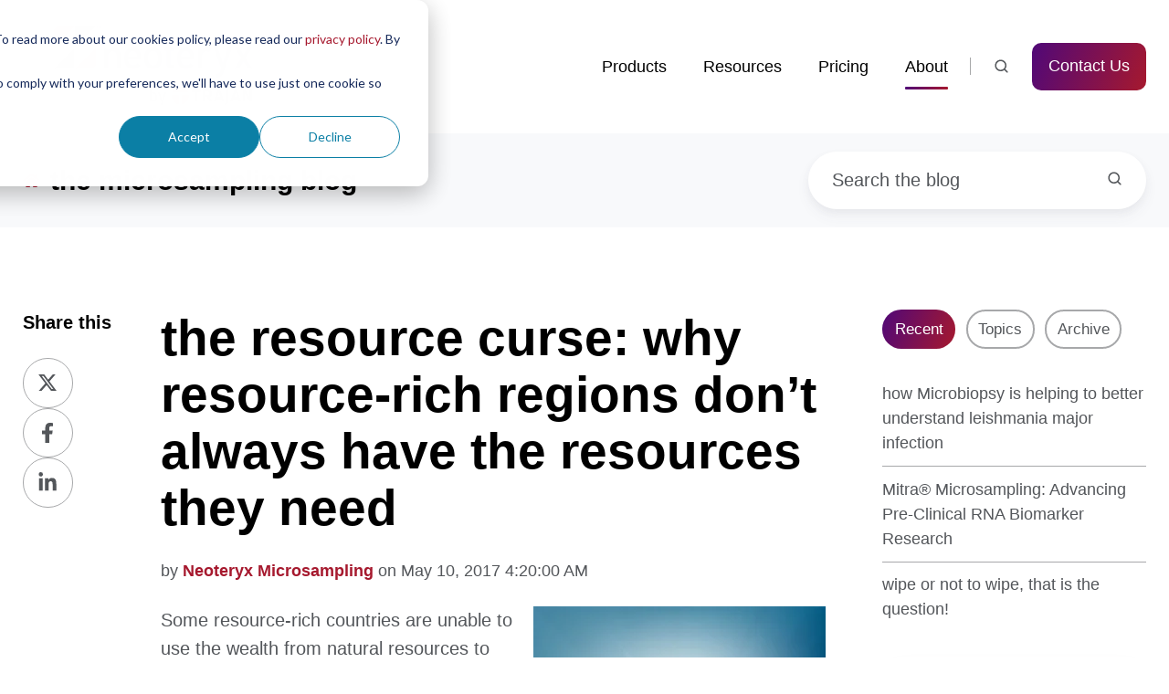

--- FILE ---
content_type: text/html; charset=UTF-8
request_url: https://www.neoteryx.com/microsampling-blog/the-resource-curse-why-resource-rich-regions-dont-always-have-the-resources-they-need
body_size: 19226
content:
<!doctype html><html lang="en-us" class="no-js blog-4 blog-4--post"><head>
    <meta charset="utf-8">
    <title>Why Resource-Rich Regions Don’t Always Have the Resources They Need</title>
    <link rel="shortcut icon" href="https://www.neoteryx.com/hubfs/neo-Z-alone-1.jpg">
    <meta name="description" content="The Resource Curse: Why Resource-Rich Regions Don't Always Have the Resources They Need">
    
		<script>
			var act = {};
      act.xs = 479;
      act.sm = 767;
      act.md = 1139;
			act.scroll_offset = {
				sm: 66,
				md: 66,
				lg: 66,
				get: function() {
					if(window.matchMedia('(max-width: 767px)').matches) return act.scroll_offset.sm;
					if(window.matchMedia('(min-width: 1140px)').matches) return act.scroll_offset.lg;
					return act.scroll_offset.md;
				},
				set: function(sm, md, lg){
					act.scroll_offset.sm = sm;
					act.scroll_offset.md = md;
					act.scroll_offset.lg = lg;
				}
			};
		</script>
    <meta name="viewport" content="width=device-width, initial-scale=1">

    
    <meta property="og:description" content="The Resource Curse: Why Resource-Rich Regions Don't Always Have the Resources They Need">
    <meta property="og:title" content="Why Resource-Rich Regions Don’t Always Have the Resources They Need">
    <meta name="twitter:description" content="The Resource Curse: Why Resource-Rich Regions Don't Always Have the Resources They Need">
    <meta name="twitter:title" content="Why Resource-Rich Regions Don’t Always Have the Resources They Need">

    

    
    <style>
a.cta_button{-moz-box-sizing:content-box !important;-webkit-box-sizing:content-box !important;box-sizing:content-box !important;vertical-align:middle}.hs-breadcrumb-menu{list-style-type:none;margin:0px 0px 0px 0px;padding:0px 0px 0px 0px}.hs-breadcrumb-menu-item{float:left;padding:10px 0px 10px 10px}.hs-breadcrumb-menu-divider:before{content:'›';padding-left:10px}.hs-featured-image-link{border:0}.hs-featured-image{float:right;margin:0 0 20px 20px;max-width:50%}@media (max-width: 568px){.hs-featured-image{float:none;margin:0;width:100%;max-width:100%}}.hs-screen-reader-text{clip:rect(1px, 1px, 1px, 1px);height:1px;overflow:hidden;position:absolute !important;width:1px}
</style>

<link rel="stylesheet" href="https://www.neoteryx.com/hubfs/hub_generated/template_assets/1/53175124819/1768525315208/template_main.min.css">

<style>
  

  #skip-to-content {
    position: absolute;
    left: -9999px;
    top: auto;
    width: 1px;
    height: 1px;
    overflow: hidden;
    animation: none;
    transform: none;
    gap: 0.4em;
    opacity: 0;
    transition: opacity .4s;
  }

  /* Only show when the user started tabbing */
  body.keyboard-nav-on #skip-to-content:focus-visible {
    position: fixed;
    left: 1rem;
    top: 1rem;
    width: auto;
    height: auto;
    overflow: visible;
    z-index: 10000;
    outline: 2px solid #fff;
    outline-offset: 2px;
    opacity: 1;
  }

  body.keyboard-nav-on #skip-to-content:focus-visible::before {
    content: "";
    display: block;
    position: fixed;
    inset: 0;
    z-index: -1;
    background: #53565A;
    opacity: .8;
    cursor: default;
  }

  body.keyboard-nav-on #skip-to-content:focus-visible::after {
    content: unset;
  }
</style>

<link rel="stylesheet" href="https://www.neoteryx.com/hubfs/hub_generated/template_assets/1/53173527655/1768525317558/template_nav.min.css">
<link rel="stylesheet" href="https://www.neoteryx.com/hubfs/hub_generated/template_assets/1/53173483943/1768525313907/template_site-search.min.css">
<link rel="stylesheet" href="https://www.neoteryx.com/hubfs/hub_generated/template_assets/1/53173480964/1768525312292/template_lang-select.min.css">
<link rel="stylesheet" href="https://www.neoteryx.com/hubfs/hub_generated/template_assets/1/53175130502/1768525307408/template_mobile-nav.min.css">
<link rel="stylesheet" href="https://www.neoteryx.com/hubfs/hub_generated/template_assets/1/53173130920/1768525307255/template_header-01.min.css">
<link rel="stylesheet" href="https://www.neoteryx.com/hubfs/hub_generated/template_assets/1/53177513552/1768525307044/template_search-box.min.css">
<link rel="stylesheet" href="https://www.neoteryx.com/hubfs/hub_generated/template_assets/1/53173486439/1768525306994/template_blog-search.min.css">
<link rel="stylesheet" href="https://www.neoteryx.com/hubfs/hub_generated/template_assets/1/53173480968/1768525308707/template_blog-toolbar-1.min.css">
<link rel="stylesheet" href="https://www.neoteryx.com/hubfs/hub_generated/template_assets/1/53173485496/1768525316273/template_tabs.min.css">
<link rel="stylesheet" href="https://www.neoteryx.com/hubfs/hub_generated/template_assets/1/53173482761/1768525303645/template_blog-comments.min.css">
<link rel="stylesheet" href="/hs/hsstatic/AsyncSupport/static-1.501/sass/comments_listing_asset.css">
<link rel="stylesheet" href="/hs/hsstatic/AsyncSupport/static-1.501/sass/rss_post_listing.css">
<link rel="stylesheet" href="https://www.neoteryx.com/hubfs/hub_generated/template_assets/1/53175130506/1768525316268/template_form.min.css">
<link rel="stylesheet" href="https://www.neoteryx.com/hubfs/hub_generated/template_assets/1/53173480960/1768525303544/template_form-dark.min.css">
<link rel="stylesheet" href="https://www.neoteryx.com/hubfs/hub_generated/template_assets/1/53173486443/1768525310272/template_blog-4.min.css">
<link rel="stylesheet" href="https://www.neoteryx.com/hubfs/hub_generated/template_assets/1/53173528420/1768525312152/template_rich-text.min.css">
<link rel="stylesheet" href="https://www.neoteryx.com/hubfs/hub_generated/module_assets/1/53173483934/1768524581686/module_icon.min.css">
<link rel="stylesheet" href="https://www.neoteryx.com/hubfs/hub_generated/template_assets/1/53173485486/1768525320072/template_column-navigation.min.css">
<link rel="stylesheet" href="https://www.neoteryx.com/hubfs/hub_generated/template_assets/1/53173528422/1768525308965/template_footer-11.min.css">
<link rel="preload" as="style" href="https://48752163.fs1.hubspotusercontent-na1.net/hubfs/48752163/raw_assets/media-default-modules/master/650/js_client_assets/assets/TrackPlayAnalytics-Cm48oVxd.css">

<link rel="preload" as="style" href="https://48752163.fs1.hubspotusercontent-na1.net/hubfs/48752163/raw_assets/media-default-modules/master/650/js_client_assets/assets/Tooltip-DkS5dgLo.css">

    <script type="application/ld+json">
{
  "mainEntityOfPage" : {
    "@type" : "WebPage",
    "@id" : "https://www.neoteryx.com/microsampling-blog/the-resource-curse-why-resource-rich-regions-dont-always-have-the-resources-they-need"
  },
  "author" : {
    "name" : "Neoteryx Microsampling",
    "url" : "https://www.neoteryx.com/microsampling-blog/author/neoteryx",
    "@type" : "Person"
  },
  "headline" : "Why Resource-Rich Regions Don’t Always Have the Resources They Need",
  "datePublished" : "2017-05-10T11:20:00.000Z",
  "dateModified" : "2023-07-26T22:11:16.400Z",
  "publisher" : {
    "name" : "Neoteryx",
    "logo" : {
      "url" : "https://www.neoteryx.com/hubfs/transparent%20neo%20logo.png",
      "@type" : "ImageObject"
    },
    "@type" : "Organization"
  },
  "@context" : "https://schema.org",
  "@type" : "BlogPosting",
  "image" : [ "https://www.neoteryx.com/hubfs/shutterstock_610124606.jpg" ]
}
</script>


    
<!--  Added by GoogleAnalytics4 integration -->
<script>
var _hsp = window._hsp = window._hsp || [];
window.dataLayer = window.dataLayer || [];
function gtag(){dataLayer.push(arguments);}

var useGoogleConsentModeV2 = true;
var waitForUpdateMillis = 1000;


if (!window._hsGoogleConsentRunOnce) {
  window._hsGoogleConsentRunOnce = true;

  gtag('consent', 'default', {
    'ad_storage': 'denied',
    'analytics_storage': 'denied',
    'ad_user_data': 'denied',
    'ad_personalization': 'denied',
    'wait_for_update': waitForUpdateMillis
  });

  if (useGoogleConsentModeV2) {
    _hsp.push(['useGoogleConsentModeV2'])
  } else {
    _hsp.push(['addPrivacyConsentListener', function(consent){
      var hasAnalyticsConsent = consent && (consent.allowed || (consent.categories && consent.categories.analytics));
      var hasAdsConsent = consent && (consent.allowed || (consent.categories && consent.categories.advertisement));

      gtag('consent', 'update', {
        'ad_storage': hasAdsConsent ? 'granted' : 'denied',
        'analytics_storage': hasAnalyticsConsent ? 'granted' : 'denied',
        'ad_user_data': hasAdsConsent ? 'granted' : 'denied',
        'ad_personalization': hasAdsConsent ? 'granted' : 'denied'
      });
    }]);
  }
}

gtag('js', new Date());
gtag('set', 'developer_id.dZTQ1Zm', true);
gtag('config', 'G-QN4LB60J0K');
</script>
<script async src="https://www.googletagmanager.com/gtag/js?id=G-QN4LB60J0K"></script>

<!-- /Added by GoogleAnalytics4 integration -->

<!--  Added by GoogleTagManager integration -->
<script>
var _hsp = window._hsp = window._hsp || [];
window.dataLayer = window.dataLayer || [];
function gtag(){dataLayer.push(arguments);}

var useGoogleConsentModeV2 = true;
var waitForUpdateMillis = 1000;



var hsLoadGtm = function loadGtm() {
    if(window._hsGtmLoadOnce) {
      return;
    }

    if (useGoogleConsentModeV2) {

      gtag('set','developer_id.dZTQ1Zm',true);

      gtag('consent', 'default', {
      'ad_storage': 'denied',
      'analytics_storage': 'denied',
      'ad_user_data': 'denied',
      'ad_personalization': 'denied',
      'wait_for_update': waitForUpdateMillis
      });

      _hsp.push(['useGoogleConsentModeV2'])
    }

    (function(w,d,s,l,i){w[l]=w[l]||[];w[l].push({'gtm.start':
    new Date().getTime(),event:'gtm.js'});var f=d.getElementsByTagName(s)[0],
    j=d.createElement(s),dl=l!='dataLayer'?'&l='+l:'';j.async=true;j.src=
    'https://www.googletagmanager.com/gtm.js?id='+i+dl;f.parentNode.insertBefore(j,f);
    })(window,document,'script','dataLayer','GTM-P44NQP6');

    window._hsGtmLoadOnce = true;
};

_hsp.push(['addPrivacyConsentListener', function(consent){
  if(consent.allowed || (consent.categories && consent.categories.analytics)){
    hsLoadGtm();
  }
}]);

</script>

<!-- /Added by GoogleTagManager integration -->


<link rel="dns-prefetch" href="https://static.hsappstatic.net">
<link rel="dns-prefetch" href="https://cdn2.hubspot.net">
<link rel="dns-prefetch" href="https://api.hubspot.net">
<link rel="dns-prefetch" href="https://app.hubspot.net">
<!-- htmlmin:ignore -->
<script type="text/javascript" src="https://secure.agile-company-365.com/js/781893.js"></script>
<noscript>&lt;img  alt="" src="https://secure.agile-company-365.com/781893.png" style="display:none;"&gt;</noscript>

<style>
.nav__link {
  font-size: 0.9rem;
  color: #000000 !important;
}
.nav__list--flyout a {
  font-size: 0.9rem;
}
</style>
    <link rel="preload" href="https://cdn2.hubspot.net/hubfs/273774/fontawesome/v5/webfonts-5.7.2/fa-solid-900.woff2" as="font" crossorigin>
    <link rel="preload" href="https://cdn2.hubspot.net/hubfs/273774/fontawesome/v5/webfonts-5.7.2/fa-brands-400.woff2" as="font" crossorigin>

<meta name="yandex-verification" content="3bddaf2ddc5604ad">
<!-- Clarity tracking code for https://neoteryx.com/ --><script>    (function(c,l,a,r,i,t,y){        c[a]=c[a]||function(){(c[a].q=c[a].q||[]).push(arguments)};        t=l.createElement(r);t.async=1;t.src="https://www.clarity.ms/tag/"+i+"?ref=bwt";        y=l.getElementsByTagName(r)[0];y.parentNode.insertBefore(t,y);    })(window, document, "clarity", "script", "arfiiwtmwa");</script>
<!-- Google tag (gtag.js) -->
<script async src="https://www.googletagmanager.com/gtag/js?id=AW-922048667">
</script>
<script>
  window.dataLayer = window.dataLayer || [];
  function gtag(){dataLayer.push(arguments);}
  gtag('js', new Date());

  gtag('config', 'AW-922048667');
</script>
<script>(function(w,d,t,r,u){var f,n,i;w[u]=w[u]||[],f=function(){var o={ti:"97172291", enableAutoSpaTracking: true};o.q=w[u],w[u]=new UET(o),w[u].push("pageLoad")},n=d.createElement(t),n.src=r,n.async=1,n.onload=n.onreadystatechange=function(){var s=this.readyState;s&&s!=="loaded"&&s!=="complete"||(f(),n.onload=n.onreadystatechange=null)},i=d.getElementsByTagName(t)[0],i.parentNode.insertBefore(n,i)})(window,document,"script","//bat.bing.com/bat.js","uetq");</script>

<link rel="amphtml" href="https://www.neoteryx.com/microsampling-blog/the-resource-curse-why-resource-rich-regions-dont-always-have-the-resources-they-need?hs_amp=true">

<meta property="og:image" content="https://www.neoteryx.com/hubfs/shutterstock_610124606.jpg">
<meta property="og:image:width" content="4000">
<meta property="og:image:height" content="4000">
<meta property="og:image:alt" content="Research ideas">
<meta name="twitter:image" content="https://www.neoteryx.com/hubfs/shutterstock_610124606.jpg">
<meta name="twitter:image:alt" content="Research ideas">

<meta property="og:url" content="https://www.neoteryx.com/microsampling-blog/the-resource-curse-why-resource-rich-regions-dont-always-have-the-resources-they-need">
<meta name="twitter:card" content="summary_large_image">
<meta name="twitter:creator" content="@neoteryx">

<link rel="canonical" href="https://www.neoteryx.com/microsampling-blog/the-resource-curse-why-resource-rich-regions-dont-always-have-the-resources-they-need">
<!-- Hide the tags from the blog listing cards -->
<style>
  .blog-card__tags { display: none; }
</style>
<meta property="og:type" content="article">
<link rel="alternate" type="application/rss+xml" href="https://www.neoteryx.com/microsampling-blog/rss.xml">
<meta name="twitter:domain" content="www.neoteryx.com">
<meta name="twitter:site" content="@neoteryx">
<script src="//platform.linkedin.com/in.js" type="text/javascript">
    lang: en_US
</script>

<meta http-equiv="content-language" content="en-us">






  <meta name="generator" content="HubSpot"></head>
  <body class="  hs-content-id-4967775905 hs-blog-post hs-blog-id-3537908589">
<!--  Added by GoogleTagManager integration -->
<noscript><iframe src="https://www.googletagmanager.com/ns.html?id=GTM-P44NQP6" height="0" width="0" style="display:none;visibility:hidden"></iframe></noscript>

<!-- /Added by GoogleTagManager integration -->

    <div id="top"></div>
    <div class="page">
      
        <div data-global-resource-path="@marketplace/Neambo/Act3/partials/header-01.html">














  




  






<header class="
  header
  header--1
  
   header--sticky
  
  
   header--w-search
   header--wo-lang
  hs-search-hidden
">
  <div class="container-fluid above-header">
<div class="row-fluid-wrapper">
<div class="row-fluid">
<div class="span12 widget-span widget-type-cell " style="" data-widget-type="cell" data-x="0" data-w="12">

</div><!--end widget-span -->
</div>
</div>
</div>
  <div class="header__sticky-wrapper">
    <div class="header__sticky-element">
      <div class="header__section header__section--main section">
        <div class="header__center container">
          <div class="row items-center">
            <div class="col s3 md-s3 sm-s4 justify-center">
              <div class="header__logo"><div class="header__logo__static"><div id="hs_cos_wrapper_static_header_logo" class="hs_cos_wrapper hs_cos_wrapper_widget hs_cos_wrapper_type_module widget-type-logo" style="" data-hs-cos-general-type="widget" data-hs-cos-type="module">
  






















  
  <span id="hs_cos_wrapper_static_header_logo_hs_logo_widget" class="hs_cos_wrapper hs_cos_wrapper_widget hs_cos_wrapper_type_logo" style="" data-hs-cos-general-type="widget" data-hs-cos-type="logo"><a href="http://neoteryx.com" id="hs-link-static_header_logo_hs_logo_widget" style="border-width:0px;border:0px;"><img src="https://www.neoteryx.com/hs-fs/hubfs/Neoteryx%20by%20Trajan_RGB_300dpi-2.png?width=907&amp;height=332&amp;name=Neoteryx%20by%20Trajan_RGB_300dpi-2.png" class="hs-image-widget " height="332" style="height: auto;width:907px;border-width:0px;border:0px;" width="907" alt="Neoteryx by Trajan_RGB_300dpi-2" title="Neoteryx by Trajan_RGB_300dpi-2" loading="eager" srcset="https://www.neoteryx.com/hs-fs/hubfs/Neoteryx%20by%20Trajan_RGB_300dpi-2.png?width=454&amp;height=166&amp;name=Neoteryx%20by%20Trajan_RGB_300dpi-2.png 454w, https://www.neoteryx.com/hs-fs/hubfs/Neoteryx%20by%20Trajan_RGB_300dpi-2.png?width=907&amp;height=332&amp;name=Neoteryx%20by%20Trajan_RGB_300dpi-2.png 907w, https://www.neoteryx.com/hs-fs/hubfs/Neoteryx%20by%20Trajan_RGB_300dpi-2.png?width=1361&amp;height=498&amp;name=Neoteryx%20by%20Trajan_RGB_300dpi-2.png 1361w, https://www.neoteryx.com/hs-fs/hubfs/Neoteryx%20by%20Trajan_RGB_300dpi-2.png?width=1814&amp;height=664&amp;name=Neoteryx%20by%20Trajan_RGB_300dpi-2.png 1814w, https://www.neoteryx.com/hs-fs/hubfs/Neoteryx%20by%20Trajan_RGB_300dpi-2.png?width=2268&amp;height=830&amp;name=Neoteryx%20by%20Trajan_RGB_300dpi-2.png 2268w, https://www.neoteryx.com/hs-fs/hubfs/Neoteryx%20by%20Trajan_RGB_300dpi-2.png?width=2721&amp;height=996&amp;name=Neoteryx%20by%20Trajan_RGB_300dpi-2.png 2721w" sizes="(max-width: 907px) 100vw, 907px"></a></span>
</div></div><div class="header__logo__sticky"><div id="hs_cos_wrapper_sticky_header_logo" class="hs_cos_wrapper hs_cos_wrapper_widget hs_cos_wrapper_type_module widget-type-logo" style="" data-hs-cos-general-type="widget" data-hs-cos-type="module">
  






















  
  <span id="hs_cos_wrapper_sticky_header_logo_hs_logo_widget" class="hs_cos_wrapper hs_cos_wrapper_widget hs_cos_wrapper_type_logo" style="" data-hs-cos-general-type="widget" data-hs-cos-type="logo"><a href="http://neoteryx.com" id="hs-link-sticky_header_logo_hs_logo_widget" style="border-width:0px;border:0px;"><img src="https://www.neoteryx.com/hs-fs/hubfs/Neoteryx%20by%20Trajan_RGB_300dpi-2.png?width=907&amp;height=332&amp;name=Neoteryx%20by%20Trajan_RGB_300dpi-2.png" class="hs-image-widget " height="332" style="height: auto;width:907px;border-width:0px;border:0px;" width="907" alt="Neoteryx by Trajan_RGB_300dpi-2" title="Neoteryx by Trajan_RGB_300dpi-2" srcset="https://www.neoteryx.com/hs-fs/hubfs/Neoteryx%20by%20Trajan_RGB_300dpi-2.png?width=454&amp;height=166&amp;name=Neoteryx%20by%20Trajan_RGB_300dpi-2.png 454w, https://www.neoteryx.com/hs-fs/hubfs/Neoteryx%20by%20Trajan_RGB_300dpi-2.png?width=907&amp;height=332&amp;name=Neoteryx%20by%20Trajan_RGB_300dpi-2.png 907w, https://www.neoteryx.com/hs-fs/hubfs/Neoteryx%20by%20Trajan_RGB_300dpi-2.png?width=1361&amp;height=498&amp;name=Neoteryx%20by%20Trajan_RGB_300dpi-2.png 1361w, https://www.neoteryx.com/hs-fs/hubfs/Neoteryx%20by%20Trajan_RGB_300dpi-2.png?width=1814&amp;height=664&amp;name=Neoteryx%20by%20Trajan_RGB_300dpi-2.png 1814w, https://www.neoteryx.com/hs-fs/hubfs/Neoteryx%20by%20Trajan_RGB_300dpi-2.png?width=2268&amp;height=830&amp;name=Neoteryx%20by%20Trajan_RGB_300dpi-2.png 2268w, https://www.neoteryx.com/hs-fs/hubfs/Neoteryx%20by%20Trajan_RGB_300dpi-2.png?width=2721&amp;height=996&amp;name=Neoteryx%20by%20Trajan_RGB_300dpi-2.png 2721w" sizes="(max-width: 907px) 100vw, 907px"></a></span>
</div></div></div>
            </div>
            <div class="col s9 md-s9 sm-s8">
              <div class="flex flex-row items-center justify-end no-shrink wrap">
                <div class="header__nav">
                  <div id="hs_cos_wrapper_header_nav" class="hs_cos_wrapper hs_cos_wrapper_widget hs_cos_wrapper_type_module" style="" data-hs-cos-general-type="widget" data-hs-cos-type="module"><div class="module module--header_nav module--nav module--block-center module--md-block-center module--sm-block-center module--text-left module--md-text-left module--sm-text-left">
    <div class="module__inner">

  <nav class="nav nav--light nav--on-hover hs-skip-lang-url-rewrite" flyout-delay="0" aria-label="Main menu">
    <ul class="nav__list nav__list--level1"><li class="nav__item nav__item--branch">
        <a class="nav__link" href="https://www.neoteryx.com/microsampling-devices">Products</a><ul class="nav__list nav__list--level2 nav__list--flyout"><li class="nav__item">
        <a class="nav__link" href="https://www.neoteryx.com/volumetrically-accurate-micro-sampling-vams-collection-devices">Mitra | VAMS Microsampling</a></li><li class="nav__item">
        <a class="nav__link" href="https://www.neoteryx.com/gentegra-rna-neo">GenTegraRNA-NEO Stabilization Solution</a></li><li class="nav__item">
        <a class="nav__link" href="https://www.neoteryx.com/harpera-micro-skin-biopsy">Harpera | Skin Microbiopsy</a></li><li class="nav__item">
        <a class="nav__link" href="https://www.neoteryx.com/hemapen-dried-blood-spot-collection">hemaPEN | DBS Next-Gen</a></li><li class="nav__item">
        <a class="nav__link" href="https://chronect.trajanscimed.com/pfas-microsampling">CHRONECT | Automated Microsampling Workflows</a></li></ul></li><li class="nav__item nav__item--branch">
        <a class="nav__link" href="javascript:;">Resources</a><ul class="nav__list nav__list--level2 nav__list--flyout"><li class="nav__item">
        <a class="nav__link" href="https://www.neoteryx.com/access-resource-library">Microsampling Library</a></li><li class="nav__item">
        <a class="nav__link" href="https://www.neoteryx.com/lab-directory">Microsampling Lab Directory</a></li><li class="nav__item">
        <a class="nav__link" href="https://www.neoteryx.com/frequently-asked-questions">Frequently Asked Questions (FAQS)</a></li></ul></li><li class="nav__item nav__item--branch">
        <a class="nav__link" href="javascript:;">Pricing</a><ul class="nav__list nav__list--level2 nav__list--flyout"><li class="nav__item">
        <a class="nav__link" href="https://www.neoteryx.com/mitra-pricing">Mitra</a></li><li class="nav__item">
        <a class="nav__link" href="https://www.neoteryx.com/mitra-pricing-0">Harpera</a></li></ul></li><li class="nav__item nav__item--branch nav__item--active-branch">
        <a class="nav__link" href="https://www.neoteryx.com/about">About</a><ul class="nav__list nav__list--level2 nav__list--flyout"><li class="nav__item">
        <a class="nav__link" href="https://www.neoteryx.com/about">About</a></li><li class="nav__item nav__item--active-branch nav__item--active">
        <a class="nav__link" href="https://www.neoteryx.com/microsampling-blog">Blog</a></li><li class="nav__item">
        <a class="nav__link" href="https://www.trajanscimed.com/blogs/news-and-events/tagged/events" target="_blank">Events</a></li><li class="nav__item">
        <a class="nav__link" href="https://www.neoteryx.com/newsroom-and-media-collateral">Newsroom / Media</a></li></ul></li></ul>
  </nav>

    </div>
  </div>

</div>
                </div>
                
                  <div class="header__search">
                    <div id="hs_cos_wrapper_header_search" class="hs_cos_wrapper hs_cos_wrapper_widget hs_cos_wrapper_type_module" style="" data-hs-cos-general-type="widget" data-hs-cos-type="module">


<div id="header_search" class="site-search site-search--light txt--light">
  <a href="javascript:;" class="site-search__open site-search__open--auto ui-icon" role="button" aria-label="Open search window">
    <svg width="24" height="24" viewbox="0 0 24 24" xmlns="http://www.w3.org/2000/svg">
      <path d="M20.71 19.29L17.31 15.9C18.407 14.5025 19.0022 12.7767 19 11C19 9.41775 18.5308 7.87103 17.6518 6.55544C16.7727 5.23984 15.5233 4.21446 14.0615 3.60896C12.5997 3.00346 10.9911 2.84504 9.43928 3.15372C7.88743 3.4624 6.46197 4.22433 5.34315 5.34315C4.22433 6.46197 3.4624 7.88743 3.15372 9.43928C2.84504 10.9911 3.00347 12.5997 3.60897 14.0615C4.21447 15.5233 5.23985 16.7727 6.55544 17.6518C7.87103 18.5308 9.41775 19 11 19C12.7767 19.0022 14.5025 18.407 15.9 17.31L19.29 20.71C19.383 20.8037 19.4936 20.8781 19.6154 20.9289C19.7373 20.9797 19.868 21.0058 20 21.0058C20.132 21.0058 20.2627 20.9797 20.3846 20.9289C20.5064 20.8781 20.617 20.8037 20.71 20.71C20.8037 20.617 20.8781 20.5064 20.9289 20.3846C20.9797 20.2627 21.0058 20.132 21.0058 20C21.0058 19.868 20.9797 19.7373 20.9289 19.6154C20.8781 19.4936 20.8037 19.383 20.71 19.29ZM5 11C5 9.81331 5.3519 8.65327 6.01119 7.66658C6.67047 6.67988 7.60755 5.91085 8.7039 5.45672C9.80026 5.0026 11.0067 4.88378 12.1705 5.11529C13.3344 5.3468 14.4035 5.91824 15.2426 6.75736C16.0818 7.59647 16.6532 8.66557 16.8847 9.82946C17.1162 10.9933 16.9974 12.1997 16.5433 13.2961C16.0892 14.3925 15.3201 15.3295 14.3334 15.9888C13.3467 16.6481 12.1867 17 11 17C9.4087 17 7.88258 16.3679 6.75736 15.2426C5.63214 14.1174 5 12.5913 5 11Z" fill="currentColor" />
    </svg>
  </a>
  <div class="site-search__popup">
    <div class="site-search__bar">
      <form id="searchForm" class="site-search__form" autocomplete="off" results-zero-text="Sorry, no results found.">
        <input class="site-search__input" id="searchInput" name="searchInput" type="text" placeholder="Search our website" title="Search our website">
        <input name="portalId" type="hidden" value="1806452">
        <input name="language" type="hidden" value="en-us">
        <input name="domains" type="hidden" value="www.neoteryx.com, info.neoteryx.com, blog.neoteryx.com, neoteryx.com">
        <input name="resultsLength" type="hidden" value="LONG">
        <button class="site-search__submit ui-icon" type="submit" aria-label="Search">
          <svg width="24" height="24" viewbox="0 0 24 24" xmlns="http://www.w3.org/2000/svg">
            <path d="M20.71 19.29L17.31 15.9C18.407 14.5025 19.0022 12.7767 19 11C19 9.41775 18.5308 7.87103 17.6518 6.55544C16.7727 5.23984 15.5233 4.21446 14.0615 3.60896C12.5997 3.00346 10.9911 2.84504 9.43928 3.15372C7.88743 3.4624 6.46197 4.22433 5.34315 5.34315C4.22433 6.46197 3.4624 7.88743 3.15372 9.43928C2.84504 10.9911 3.00347 12.5997 3.60897 14.0615C4.21447 15.5233 5.23985 16.7727 6.55544 17.6518C7.87103 18.5308 9.41775 19 11 19C12.7767 19.0022 14.5025 18.407 15.9 17.31L19.29 20.71C19.383 20.8037 19.4936 20.8781 19.6154 20.9289C19.7373 20.9797 19.868 21.0058 20 21.0058C20.132 21.0058 20.2627 20.9797 20.3846 20.9289C20.5064 20.8781 20.617 20.8037 20.71 20.71C20.8037 20.617 20.8781 20.5064 20.9289 20.3846C20.9797 20.2627 21.0058 20.132 21.0058 20C21.0058 19.868 20.9797 19.7373 20.9289 19.6154C20.8781 19.4936 20.8037 19.383 20.71 19.29ZM5 11C5 9.81331 5.3519 8.65327 6.01119 7.66658C6.67047 6.67988 7.60755 5.91085 8.7039 5.45672C9.80026 5.0026 11.0067 4.88378 12.1705 5.11529C13.3344 5.3468 14.4035 5.91824 15.2426 6.75736C16.0818 7.59647 16.6532 8.66557 16.8847 9.82946C17.1162 10.9933 16.9974 12.1997 16.5433 13.2961C16.0892 14.3925 15.3201 15.3295 14.3334 15.9888C13.3467 16.6481 12.1867 17 11 17C9.4087 17 7.88258 16.3679 6.75736 15.2426C5.63214 14.1174 5 12.5913 5 11Z" fill="currentColor"></path>
          </svg>
        </button>
        <a href="javascript:;" class="site-search__close ui-icon" role="button" aria-label="Close search window">
          <svg width="24" height="24" viewbox="0 0 24 24" xmlns="http://www.w3.org/2000/svg">
            <path d="M20.707 4.707a1 1 0 0 0-1.414-1.414L12 10.586 4.707 3.293a1 1 0 0 0-1.414 1.414L10.586 12l-7.293 7.293a1 1 0 1 0 1.414 1.414L12 13.414l7.293 7.293a1 1 0 0 0 1.414-1.414L13.414 12l7.293-7.293z" fill="currentColor" />
          </svg>
        </a>
      </form>
    </div>
    <div class="site-search__results">
      <div class="site-search__results-block">
        <div class="site-search__result-template"><div class="site-search__result-text">
            <div class="site-search__result-title ui-label"></div>
            <div class="site-search__result-desc small-text"></div>
          </div>
        </div>
        <button class="site-search__more btn btn--fill btn--medium btn--accent">More results</button>
      </div>
    </div>
  </div>
</div></div>
                  </div>
                
                
                  <div class="header__lang">
                    <div id="hs_cos_wrapper_header_lang" class="hs_cos_wrapper hs_cos_wrapper_widget hs_cos_wrapper_type_module" style="" data-hs-cos-general-type="widget" data-hs-cos-type="module">



<div class="module module--header_lang module--lang-select">
    <div class="module__inner">

  
  

    </div>
  </div>
</div>
                  </div>
                
                <div class="header__buttons"><div class="header__buttons__static">
                      <div id="hs_cos_wrapper_static_header_buttons" class="hs_cos_wrapper hs_cos_wrapper_widget hs_cos_wrapper_type_module" style="" data-hs-cos-general-type="widget" data-hs-cos-type="module">


<div class="module module--static_header_buttons module--button">
    <div class="module__inner">

  <div class="inline-items">
        
        
        <a href="https://www.neoteryx.com/contact" class="btn btn--fill btn--medium btn--accent btn--default  btn--static_header_buttons-1">
          
          Contact Us
        </a></div>

    </div>
  </div>
</div>
                    </div>
                    <div class="header__buttons__sticky">
                      <div id="hs_cos_wrapper_sticky_header_buttons" class="hs_cos_wrapper hs_cos_wrapper_widget hs_cos_wrapper_type_module" style="" data-hs-cos-general-type="widget" data-hs-cos-type="module">


<div class="module module--sticky_header_buttons module--button">
    <div class="module__inner">

  <div class="inline-items">
        
        
        <a href="https://www.neoteryx.com/contact" class="btn btn--fill btn--medium btn--accent btn--default  btn--sticky_header_buttons-1">
          
          Contact Us
        </a></div>

    </div>
  </div>
</div>
                    </div>
                  
                </div>
                <div class="header__mobile-nav">
                  <div id="hs_cos_wrapper_header_mobile_nav" class="hs_cos_wrapper hs_cos_wrapper_widget hs_cos_wrapper_type_module" style="" data-hs-cos-general-type="widget" data-hs-cos-type="module">








<div class="module module--header_mobile_nav module--mnav">
    <div class="module__inner">

  <div class="mnav mnav--light">
    <a class="mnav__open mnav__open--auto ui-icon" href="javascript:;" role="button" aria-label="Open menu">
      <svg width="24" height="24" viewbox="0 0 24 24" xmlns="http://www.w3.org/2000/svg">
        <path d="M3 6a1 1 0 0 1 1-1h16a1 1 0 1 1 0 2H4a1 1 0 0 1-1-1zm0 6a1 1 0 0 1 1-1h16a1 1 0 1 1 0 2H4a1 1 0 0 1-1-1zm1 5a1 1 0 1 0 0 2h16a1 1 0 1 0 0-2H4z" fill="currentColor" />
      </svg>
    </a>
    <div class="mnav__overlay"></div>
    <div class="mnav__popup">
      
      <div class="mnav__section mnav__section--first mnav__menu hs-skip-lang-url-rewrite">
        
  
  
    <ul class="mnav__menu__list mnav__menu__list--level1">
      <li class="mnav__menu__item mnav__menu__item--parent">
        <div class="mnav__menu__label">
          <a class="mnav__menu__link" href="https://www.neoteryx.com/microsampling-devices">Products</a>
          
            <div class="mnav__menu__toggle" role="button">
              <div class="mnav__menu__toggle__open-icon">
                <svg class="mnav__menu__toggle__open" width="24" height="24" viewbox="0 0 24 24" xmlns="http://www.w3.org/2000/svg">
                  <path d="M5.29289 8.29289C4.90237 8.68342 4.90237 9.31658 5.29289 9.70711L11.2929 15.7071C11.6834 16.0976 12.3166 16.0976 12.7071 15.7071L18.7071 9.70711C19.0976 9.31658 19.0976 8.68342 18.7071 8.29289C18.3166 7.90237 17.6834 7.90237 17.2929 8.29289L12 13.5858L6.70711 8.29289C6.31658 7.90237 5.68342 7.90237 5.29289 8.29289Z" fill="currentColor" />
                </svg>
              </div>
              <div class="mnav__menu__toggle__close-icon">
                <svg width="24" height="24" viewbox="0 0 24 24" xmlns="http://www.w3.org/2000/svg">
                  <path d="M5.29289 15.7071C4.90237 15.3166 4.90237 14.6834 5.29289 14.2929L11.2929 8.29289C11.6834 7.90237 12.3166 7.90237 12.7071 8.29289L18.7071 14.2929C19.0976 14.6834 19.0976 15.3166 18.7071 15.7071C18.3166 16.0976 17.6834 16.0976 17.2929 15.7071L12 10.4142L6.70711 15.7071C6.31658 16.0976 5.68342 16.0976 5.29289 15.7071Z" fill="currentColor" />
                </svg>
              </div>
            </div>
          
        </div>
        
  
  
    <ul class="mnav__menu__list mnav__menu__list--level2 mnav__menu__list--child">
      <li class="mnav__menu__item">
        <div class="mnav__menu__label">
          <a class="mnav__menu__link" href="https://www.neoteryx.com/volumetrically-accurate-micro-sampling-vams-collection-devices">Mitra | VAMS Microsampling</a>
          
        </div>
        
  
  

      </li>
    
  
    
      <li class="mnav__menu__item">
        <div class="mnav__menu__label">
          <a class="mnav__menu__link" href="https://www.neoteryx.com/gentegra-rna-neo">GenTegraRNA-NEO Stabilization Solution</a>
          
        </div>
        
  
  

      </li>
    
  
    
      <li class="mnav__menu__item">
        <div class="mnav__menu__label">
          <a class="mnav__menu__link" href="https://www.neoteryx.com/harpera-micro-skin-biopsy">Harpera | Skin Microbiopsy</a>
          
        </div>
        
  
  

      </li>
    
  
    
      <li class="mnav__menu__item">
        <div class="mnav__menu__label">
          <a class="mnav__menu__link" href="https://www.neoteryx.com/hemapen-dried-blood-spot-collection">hemaPEN | DBS Next-Gen</a>
          
        </div>
        
  
  

      </li>
    
  
    
      <li class="mnav__menu__item">
        <div class="mnav__menu__label">
          <a class="mnav__menu__link" href="https://chronect.trajanscimed.com/pfas-microsampling">CHRONECT | Automated Microsampling Workflows</a>
          
        </div>
        
  
  

      </li>
    </ul>
  

      </li>
    
  
    
      <li class="mnav__menu__item mnav__menu__item--parent">
        <div class="mnav__menu__label">
          <a class="mnav__menu__link" href="javascript:;">Resources</a>
          
            <div class="mnav__menu__toggle" role="button">
              <div class="mnav__menu__toggle__open-icon">
                <svg class="mnav__menu__toggle__open" width="24" height="24" viewbox="0 0 24 24" xmlns="http://www.w3.org/2000/svg">
                  <path d="M5.29289 8.29289C4.90237 8.68342 4.90237 9.31658 5.29289 9.70711L11.2929 15.7071C11.6834 16.0976 12.3166 16.0976 12.7071 15.7071L18.7071 9.70711C19.0976 9.31658 19.0976 8.68342 18.7071 8.29289C18.3166 7.90237 17.6834 7.90237 17.2929 8.29289L12 13.5858L6.70711 8.29289C6.31658 7.90237 5.68342 7.90237 5.29289 8.29289Z" fill="currentColor" />
                </svg>
              </div>
              <div class="mnav__menu__toggle__close-icon">
                <svg width="24" height="24" viewbox="0 0 24 24" xmlns="http://www.w3.org/2000/svg">
                  <path d="M5.29289 15.7071C4.90237 15.3166 4.90237 14.6834 5.29289 14.2929L11.2929 8.29289C11.6834 7.90237 12.3166 7.90237 12.7071 8.29289L18.7071 14.2929C19.0976 14.6834 19.0976 15.3166 18.7071 15.7071C18.3166 16.0976 17.6834 16.0976 17.2929 15.7071L12 10.4142L6.70711 15.7071C6.31658 16.0976 5.68342 16.0976 5.29289 15.7071Z" fill="currentColor" />
                </svg>
              </div>
            </div>
          
        </div>
        
  
  
    <ul class="mnav__menu__list mnav__menu__list--level2 mnav__menu__list--child">
      <li class="mnav__menu__item">
        <div class="mnav__menu__label">
          <a class="mnav__menu__link" href="https://www.neoteryx.com/access-resource-library">Microsampling Library</a>
          
        </div>
        
  
  

      </li>
    
  
    
      <li class="mnav__menu__item">
        <div class="mnav__menu__label">
          <a class="mnav__menu__link" href="https://www.neoteryx.com/lab-directory">Microsampling Lab Directory</a>
          
        </div>
        
  
  

      </li>
    
  
    
      <li class="mnav__menu__item">
        <div class="mnav__menu__label">
          <a class="mnav__menu__link" href="https://www.neoteryx.com/frequently-asked-questions">Frequently Asked Questions (FAQS)</a>
          
        </div>
        
  
  

      </li>
    </ul>
  

      </li>
    
  
    
      <li class="mnav__menu__item mnav__menu__item--parent">
        <div class="mnav__menu__label">
          <a class="mnav__menu__link" href="javascript:;">Pricing</a>
          
            <div class="mnav__menu__toggle" role="button">
              <div class="mnav__menu__toggle__open-icon">
                <svg class="mnav__menu__toggle__open" width="24" height="24" viewbox="0 0 24 24" xmlns="http://www.w3.org/2000/svg">
                  <path d="M5.29289 8.29289C4.90237 8.68342 4.90237 9.31658 5.29289 9.70711L11.2929 15.7071C11.6834 16.0976 12.3166 16.0976 12.7071 15.7071L18.7071 9.70711C19.0976 9.31658 19.0976 8.68342 18.7071 8.29289C18.3166 7.90237 17.6834 7.90237 17.2929 8.29289L12 13.5858L6.70711 8.29289C6.31658 7.90237 5.68342 7.90237 5.29289 8.29289Z" fill="currentColor" />
                </svg>
              </div>
              <div class="mnav__menu__toggle__close-icon">
                <svg width="24" height="24" viewbox="0 0 24 24" xmlns="http://www.w3.org/2000/svg">
                  <path d="M5.29289 15.7071C4.90237 15.3166 4.90237 14.6834 5.29289 14.2929L11.2929 8.29289C11.6834 7.90237 12.3166 7.90237 12.7071 8.29289L18.7071 14.2929C19.0976 14.6834 19.0976 15.3166 18.7071 15.7071C18.3166 16.0976 17.6834 16.0976 17.2929 15.7071L12 10.4142L6.70711 15.7071C6.31658 16.0976 5.68342 16.0976 5.29289 15.7071Z" fill="currentColor" />
                </svg>
              </div>
            </div>
          
        </div>
        
  
  
    <ul class="mnav__menu__list mnav__menu__list--level2 mnav__menu__list--child">
      <li class="mnav__menu__item">
        <div class="mnav__menu__label">
          <a class="mnav__menu__link" href="https://www.neoteryx.com/mitra-pricing">Mitra</a>
          
        </div>
        
  
  

      </li>
    
  
    
      <li class="mnav__menu__item">
        <div class="mnav__menu__label">
          <a class="mnav__menu__link" href="https://www.neoteryx.com/mitra-pricing-0">Harpera</a>
          
        </div>
        
  
  

      </li>
    </ul>
  

      </li>
    
  
    
      <li class="mnav__menu__item mnav__menu__item--parent mnav__menu__item--active-branch">
        <div class="mnav__menu__label">
          <a class="mnav__menu__link" href="https://www.neoteryx.com/about">About</a>
          
            <div class="mnav__menu__toggle" role="button">
              <div class="mnav__menu__toggle__open-icon">
                <svg class="mnav__menu__toggle__open" width="24" height="24" viewbox="0 0 24 24" xmlns="http://www.w3.org/2000/svg">
                  <path d="M5.29289 8.29289C4.90237 8.68342 4.90237 9.31658 5.29289 9.70711L11.2929 15.7071C11.6834 16.0976 12.3166 16.0976 12.7071 15.7071L18.7071 9.70711C19.0976 9.31658 19.0976 8.68342 18.7071 8.29289C18.3166 7.90237 17.6834 7.90237 17.2929 8.29289L12 13.5858L6.70711 8.29289C6.31658 7.90237 5.68342 7.90237 5.29289 8.29289Z" fill="currentColor" />
                </svg>
              </div>
              <div class="mnav__menu__toggle__close-icon">
                <svg width="24" height="24" viewbox="0 0 24 24" xmlns="http://www.w3.org/2000/svg">
                  <path d="M5.29289 15.7071C4.90237 15.3166 4.90237 14.6834 5.29289 14.2929L11.2929 8.29289C11.6834 7.90237 12.3166 7.90237 12.7071 8.29289L18.7071 14.2929C19.0976 14.6834 19.0976 15.3166 18.7071 15.7071C18.3166 16.0976 17.6834 16.0976 17.2929 15.7071L12 10.4142L6.70711 15.7071C6.31658 16.0976 5.68342 16.0976 5.29289 15.7071Z" fill="currentColor" />
                </svg>
              </div>
            </div>
          
        </div>
        
  
  
    <ul class="mnav__menu__list mnav__menu__list--level2 mnav__menu__list--child">
      <li class="mnav__menu__item">
        <div class="mnav__menu__label">
          <a class="mnav__menu__link" href="https://www.neoteryx.com/about">About</a>
          
        </div>
        
  
  

      </li>
    
  
    
      <li class="mnav__menu__item mnav__menu__item--active-branch mnav__menu__item--active">
        <div class="mnav__menu__label">
          <a class="mnav__menu__link" href="https://www.neoteryx.com/microsampling-blog">Blog</a>
          
        </div>
        
  
  

      </li>
    
  
    
      <li class="mnav__menu__item">
        <div class="mnav__menu__label">
          <a class="mnav__menu__link" href="https://www.trajanscimed.com/blogs/news-and-events/tagged/events" target="_blank">Events</a>
          
        </div>
        
  
  

      </li>
    
  
    
      <li class="mnav__menu__item">
        <div class="mnav__menu__label">
          <a class="mnav__menu__link" href="https://www.neoteryx.com/newsroom-and-media-collateral">Newsroom / Media</a>
          
        </div>
        
  
  

      </li>
    </ul>
  

      </li>
    </ul>
  

      </div>
      
      
      
      
        <div class="mnav__section mnav__buttons inline-items inline-items--left"><a href="https://www.neoteryx.com/contact" class="btn btn--fill btn--medium btn--accent btn--default  btn--header_mobile_nav-1">
                
                Contact Us
              </a></div>
      
      
      
      
      
      
      
      
      <a href="javascript:;" class="mnav__close ui-icon" role="button" aria-label="Open menu">
        <svg width="24" height="24" viewbox="0 0 24 24" xmlns="http://www.w3.org/2000/svg">
          <path d="M20.707 4.707a1 1 0 0 0-1.414-1.414L12 10.586 4.707 3.293a1 1 0 0 0-1.414 1.414L10.586 12l-7.293 7.293a1 1 0 1 0 1.414 1.414L12 13.414l7.293 7.293a1 1 0 0 0 1.414-1.414L13.414 12l7.293-7.293z" fill="currentColor" />
        </svg>
      </a>
    </div>
  </div>

    </div>
  </div>
</div>
                </div>
              </div>
            </div>
          </div>
        </div>
      </div>
    </div>
  </div>
</header>

</div>
      
      <main id="main-content" class="body">
        
  
  
  
  
  
  
  
  
  
  
  
  
  
  
  
  <div class="blog-toolbar-1 section bg-light">
    <div class="blog-toolbar-1__center container">
      <div class="row">
        <div class="col s12">
          <div class="flex flex-row items-center justify-between sm-flex-col sm-items-stretch">
            
            <div class="blog-toolbar-1__title blog-toolbar-1__title--blog-title h3">
              <span class="blog-toolbar-1__title-icon">
                <a href="/microsampling-blog" class="ui-icon">
                  <svg width="24" height="21" viewbox="0 0 576 512" xmlns="http://www.w3.org/2000/svg">
                    <path fill="currentColor" d="M280.37 148.26L96 300.11V464a16 16 0 0 0 16 16l112.06-.29a16 16 0 0 0 15.92-16V368a16 16 0 0 1 16-16h64a16 16 0 0 1 16 16v95.64a16 16 0 0 0 16 16.05L464 480a16 16 0 0 0 16-16V300L295.67 148.26a12.19 12.19 0 0 0-15.3 0zM571.6 251.47L488 182.56V44.05a12 12 0 0 0-12-12h-56a12 12 0 0 0-12 12v72.61L318.47 43a48 48 0 0 0-61 0L4.34 251.47a12 12 0 0 0-1.6 16.9l25.5 31A12 12 0 0 0 45.15 301l235.22-193.74a12.19 12.19 0 0 1 15.3 0L530.9 301a12 12 0 0 0 16.9-1.6l25.5-31a12 12 0 0 0-1.7-16.93z"></path>
                  </svg>
                </a>
              </span>
              <span class="blog-toolbar-1__title-text">the microsampling blog</span>
            </div>
            
            <div class="blog-toolbar-1__search blog-search">
              <div class="search-box search-box--dark">
                <form class="blog-search__form" onsubmit="do_blog_search(event);" autocomplete="off" results-zero-text="Sorry, no results found.">
                  <input name="term" class="search-box__input blog-search__input" type="text" placeholder="Search the blog">
                  <input name="groupId" type="hidden" value="3537908589">
                  <input name="language" type="hidden" value="en-us">
                  <input name="limit" type="hidden" value="20">
                  <input name="offset" type="hidden" value="0">
                  <input name="length" type="hidden" value="SHORT">
                  <button class="search-box__btn blog-search__search-icon ui-icon" type="submit" value="Search the blog" aria-label="Search the blog">
                    <svg width="24" height="24" viewbox="0 0 24 24" xmlns="http://www.w3.org/2000/svg">
                      <path d="M20.71 19.29L17.31 15.9C18.407 14.5025 19.0022 12.7767 19 11C19 9.41775 18.5308 7.87103 17.6518 6.55544C16.7727 5.23984 15.5233 4.21446 14.0615 3.60896C12.5997 3.00346 10.9911 2.84504 9.43928 3.15372C7.88743 3.4624 6.46197 4.22433 5.34315 5.34315C4.22433 6.46197 3.4624 7.88743 3.15372 9.43928C2.84504 10.9911 3.00347 12.5997 3.60897 14.0615C4.21447 15.5233 5.23985 16.7727 6.55544 17.6518C7.87103 18.5308 9.41775 19 11 19C12.7767 19.0022 14.5025 18.407 15.9 17.31L19.29 20.71C19.383 20.8037 19.4936 20.8781 19.6154 20.9289C19.7373 20.9797 19.868 21.0058 20 21.0058C20.132 21.0058 20.2627 20.9797 20.3846 20.9289C20.5064 20.8781 20.617 20.8037 20.71 20.71C20.8037 20.617 20.8781 20.5064 20.9289 20.3846C20.9797 20.2627 21.0058 20.132 21.0058 20C21.0058 19.868 20.9797 19.7373 20.9289 19.6154C20.8781 19.4936 20.8037 19.383 20.71 19.29ZM5 11C5 9.81331 5.3519 8.65327 6.01119 7.66658C6.67047 6.67988 7.60755 5.91085 8.7039 5.45672C9.80026 5.0026 11.0067 4.88378 12.1705 5.11529C13.3344 5.3468 14.4035 5.91824 15.2426 6.75736C16.0818 7.59647 16.6532 8.66557 16.8847 9.82946C17.1162 10.9933 16.9974 12.1997 16.5433 13.2961C16.0892 14.3925 15.3201 15.3295 14.3334 15.9888C13.3467 16.6481 12.1867 17 11 17C9.4087 17 7.88258 16.3679 6.75736 15.2426C5.63214 14.1174 5 12.5913 5 11Z" fill="currentColor"></path>
                    </svg>
                  </button>
                  <button class="search-box__btn blog-search__cancel-icon ui-icon" type="reset" onclick="blog_search_reset()">
                    <svg width="24" height="24" viewbox="0 0 24 24" xmlns="http://www.w3.org/2000/svg">
                      <path d="M20.707 4.707a1 1 0 0 0-1.414-1.414L12 10.586 4.707 3.293a1 1 0 0 0-1.414 1.414L10.586 12l-7.293 7.293a1 1 0 1 0 1.414 1.414L12 13.414l7.293 7.293a1 1 0 0 0 1.414-1.414L13.414 12l7.293-7.293z" fill="currentColor"></path>
                    </svg>
                  </button>
                </form>
              </div>
              <div class="blog-search__results-overlay" onclick="blog_search_reset()"></div>
              <div class="blog-search__results-wrapper">
                <div class="blog-search__results"></div>
              </div>
            </div>
          </div>
        </div>
      </div>
    </div>
  </div>
  
  <div class="blog-body section">
    <div class="blog-body__center container">
      <div class="row items-stretch">
        <div class="blog-body__content col s9 md-s12">
          
          <div class="blog-post row items-stretch">
            
              <div class="blog-post__top-sharing col s2">
                <div class="blog-post__sharing">
                  <h4 class="blog-post__sharing-title">Share this</h4>
                  <div class="clear">
                    
                      
                      <div id="hs_cos_wrapper_sharing" class="hs_cos_wrapper hs_cos_wrapper_widget hs_cos_wrapper_type_module" style="" data-hs-cos-general-type="widget" data-hs-cos-type="module">



  


<div class="module module--sharing module--sharing">
    <div class="module__inner">

  <div class="sharing txt--light">
    
    <div class="sharing__icons inline-items" style="gap:.56rem">
      
        <a class="sharing__icon sharing__icon--twitter" href="https://x.com/intent/post?url=https://www.neoteryx.com/microsampling-blog/the-resource-curse-why-resource-rich-regions-dont-always-have-the-resources-they-need&amp;text=Why+Resource-Rich+Regions+Don%26rsquo%3Bt+Always+Have+the+Resources+They+Need" target="_blank">
          <span class="screen-reader-text">Share on X</span>
          <span class="icon icon--medium icon--disc icon--outline icon--light" aria-hidden="true">
            <span class="icon__glyph">
              <svg xmlns="http://www.w3.org/2000/svg" width="512" height="512" viewbox="0 0 512 512"><path fill="currentColor" d="M389.2 48h70.6L305.6 224.2 487 464H345L233.7 318.6 106.5 464H35.8l164.9-188.5L26.8 48h145.6l100.5 132.9L389.2 48zm-24.8 373.8h39.1L151.1 88h-42l255.3 333.8z" /></svg>
            </span>
          </span>
        </a>
      
      
        <a class="sharing__icon sharing__icon--facebook" href="https://www.facebook.com/sharer/sharer.php?u=https://www.neoteryx.com/microsampling-blog/the-resource-curse-why-resource-rich-regions-dont-always-have-the-resources-they-need&amp;t=Why+Resource-Rich+Regions+Don%26rsquo%3Bt+Always+Have+the+Resources+They+Need" target="_blank">
          <span class="screen-reader-text">Share on Facebook</span>
          <span class="icon icon--medium icon--disc icon--outline icon--light" aria-hidden="true">
            <span class="icon__glyph">
              <svg xmlns="http://www.w3.org/2000/svg" width="320" height="512" viewbox="0 0 320 512"><path fill="currentColor" d="M279.14 288l14.22-92.66h-88.91v-60.13c0-25.35 12.42-50.06 52.24-50.06h40.42V6.26S260.43 0 225.36 0c-73.22 0-121.08 44.38-121.08 124.72v70.62H22.89V288h81.39v224h100.17V288z"></path></svg>
            </span>
          </span>
        </a>
      
      
        <a class="sharing__icon sharing__icon--linkedin" href="https://www.linkedin.com/shareArticle?mini=true&amp;url=https://www.neoteryx.com/microsampling-blog/the-resource-curse-why-resource-rich-regions-dont-always-have-the-resources-they-need&amp;t=Why+Resource-Rich+Regions+Don%26rsquo%3Bt+Always+Have+the+Resources+They+Need" target="_blank">
          <span class="screen-reader-text">Share on LinkedIn</span>
          <span class="icon icon--medium icon--disc icon--outline icon--light" aria-hidden="true">
            <span class="icon__glyph">
              <svg xmlns="http://www.w3.org/2000/svg" width="448" height="512" viewbox="0 0 448 512"><path fill="currentColor" d="M100.28 448H7.4V148.9h92.88zM53.79 108.1C24.09 108.1 0 83.5 0 53.8a53.79 53.79 0 0 1 107.58 0c0 29.7-24.1 54.3-53.79 54.3zM447.9 448h-92.68V302.4c0-34.7-.7-79.2-48.29-79.2-48.29 0-55.69 37.7-55.69 76.7V448h-92.78V148.9h89.08v40.8h1.3c12.4-23.5 42.69-48.3 87.88-48.3 94 0 111.28 61.9 111.28 142.3V448z"></path></svg>
            </span>
          </span>
        </a>
      
      
    </div>
  </div>

    </div>
  </div>
</div>
                    
                  </div>
                </div>
              </div>
            
            <div class="col s10">
              <h1 class="blog-post__title h1"><span id="hs_cos_wrapper_name" class="hs_cos_wrapper hs_cos_wrapper_meta_field hs_cos_wrapper_type_text" style="" data-hs-cos-general-type="meta_field" data-hs-cos-type="text">the resource curse: why resource-rich regions don’t always have the resources they need</span></h1>
              <div class="blog-post__body clear">
                
                  <p class="blog-post__info small-text">
                    by <a href="https://www.neoteryx.com/microsampling-blog/author/neoteryx"><strong>Neoteryx Microsampling</strong></a> on May 10, 2017 4:20:00 AM
                  </p>
                
                <div id="hs_cos_wrapper_narration" class="hs_cos_wrapper hs_cos_wrapper_widget hs_cos_wrapper_type_module" style="" data-hs-cos-general-type="widget" data-hs-cos-type="module"><link rel="stylesheet" href="https://48752163.fs1.hubspotusercontent-na1.net/hubfs/48752163/raw_assets/media-default-modules/master/650/js_client_assets/assets/TrackPlayAnalytics-Cm48oVxd.css">
<link rel="stylesheet" href="https://48752163.fs1.hubspotusercontent-na1.net/hubfs/48752163/raw_assets/media-default-modules/master/650/js_client_assets/assets/Tooltip-DkS5dgLo.css">

    <script type="text/javascript">
      window.__hsEnvConfig = {"hsDeployed":true,"hsEnv":"prod","hsJSRGates":["CMS:JSRenderer:SeparateIslandRenderOption","CMS:JSRenderer:CompressResponse","CMS:JSRenderer:MinifyCSS","CMS:JSRenderer:GetServerSideProps","CMS:JSRenderer:LocalProxySchemaVersion1","CMS:JSRenderer:SharedDeps"],"hublet":"na1","portalID":1806452};
      window.__hsServerPageUrl = "https:\u002F\u002Fwww.neoteryx.com\u002Fmicrosampling-blog\u002Fthe-resource-curse-why-resource-rich-regions-dont-always-have-the-resources-they-need";
      window.__hsBasePath = "\u002Fmicrosampling-blog\u002Fthe-resource-curse-why-resource-rich-regions-dont-always-have-the-resources-they-need";
    </script>
      </div>
                <span id="hs_cos_wrapper_post_body" class="hs_cos_wrapper hs_cos_wrapper_meta_field hs_cos_wrapper_type_rich_text" style="" data-hs-cos-general-type="meta_field" data-hs-cos-type="rich_text"><p><img src="https://www.neoteryx.com/hs-fs/hubfs/shutterstock_610124606.jpg?width=320&amp;name=shutterstock_610124606.jpg" alt="shutterstock_610124606.jpg" style="width: 320px; margin: 0px 0px 10px 10px; float: right;" width="320" srcset="https://www.neoteryx.com/hs-fs/hubfs/shutterstock_610124606.jpg?width=160&amp;name=shutterstock_610124606.jpg 160w, https://www.neoteryx.com/hs-fs/hubfs/shutterstock_610124606.jpg?width=320&amp;name=shutterstock_610124606.jpg 320w, https://www.neoteryx.com/hs-fs/hubfs/shutterstock_610124606.jpg?width=480&amp;name=shutterstock_610124606.jpg 480w, https://www.neoteryx.com/hs-fs/hubfs/shutterstock_610124606.jpg?width=640&amp;name=shutterstock_610124606.jpg 640w, https://www.neoteryx.com/hs-fs/hubfs/shutterstock_610124606.jpg?width=800&amp;name=shutterstock_610124606.jpg 800w, https://www.neoteryx.com/hs-fs/hubfs/shutterstock_610124606.jpg?width=960&amp;name=shutterstock_610124606.jpg 960w" sizes="(max-width: 320px) 100vw, 320px">Some resource-rich countries are unable to use the wealth from natural resources to drive their economic growth. The term <em>“resource curse"</em> was first used by <a href="https://dash.harvard.edu/bitstream/handle/1/8694932/RWP12-014_Frankel.pdf?sequence=1" target="_blank" rel="noopener">Richard Auty</a> in 1993 to describe the phenomenon, but it has been vigorously debated since the 1950s and 1960s.</p>
<p><em> Some of the geographical areas that most enrich the world are low-resourced regions in terms of essentials on hand for the welfare of their own people.</em></p>
<!--more-->
<p>Over the past few decades, a number of researchers have attempted to explain the paradox – how, why, and when it occurs – and to determine possible strategies that would give low-income countries required tools to mitigate or reverse the curse’s effects.</p>
<h3>What causes the resource curse?</h3>
<p>Many scholars came to a conclusion that it is not the abundance of natural resources that is causing negative economic trends, but rather the struggles of managing the complex side effects of newfound wealth experienced by underdeveloped countries.</p>
<p>According to Arezki and Van der Ploeg, adverse effects of natural resources on growth are associated with institutional dysfunction and&nbsp;low levels of pre-existing trade. Other studies include factors such as the system of government, economic development of the country at the time of resource discovery, type of resource found, and, most importantly, the manner in which resource-generated income is spent.</p>
<p>When extraction companies can obtain natural resources through monopoly access to natural wealth, the local people suffer the real resource curse. That includes the socio-economic factors, inducing poor health&nbsp;and neglect of healthcare essentials.</p>
<h3 style="font-weight: normal;">Mitigating the Resource Curse in Healthcare</h3>
<p>On top of infrastructural, political, and social implications of funneling wealth from natural resources into pockets of influential individuals or small groups (including corrupt government officials, warlords, militia, or cartels), the poverty of the population worsens. Worldwide, poverty reduces public health through:</p>
<ul>
<li>hunger and poor child health</li>
<li>consequent poor school performance</li>
<li>inability to find good jobs which again increases risks for illness and disability through lack of access to clean water</li>
</ul>
<p>Effective management of diseases prevalent in low-income regions, such as malaria, cholera, respiratory infections, and meningitis, relies heavily on <em>reducing costs of medical procedures while using the most modern methods available</em>. <a href="/remote-home-blood-sampling" target="_blank" rel="noopener">Remote sampling</a>, for example, can be a game-changer.</p>
<p>Blood <a href="/microsampling-devices" rel="noopener" target="_blank">microsampling devices</a> such as the <a href="/volumetrically-accurate-micro-sampling-vams-collection-devices" rel="noopener" target="_blank">Mitra<sup>®</sup> device with VAMS</a><sup>®</sup> technology provide the means for easy-to-use and cost-efficient diagnosis and therapeutic drug monitoring (TDM) while ensuring the quality of obtained blood samples without the need for expensive sampling equipment and sophisticated sample handling, transportation, and storage chains.</p>
<p style="font-weight: bold;">Find answers to your questions about how remote microsampling can help by visiting our Frequently Asked Questions, linked below:</p>
<p><!--HubSpot Call-to-Action Code --><span class="hs-cta-wrapper" id="hs-cta-wrapper-30d65489-8250-4293-95d6-8f0330353346"><span class="hs-cta-node hs-cta-30d65489-8250-4293-95d6-8f0330353346" id="hs-cta-30d65489-8250-4293-95d6-8f0330353346"><!--[if lte IE 8]><div id="hs-cta-ie-element"></div><![endif]--><a href="https://cta-redirect.hubspot.com/cta/redirect/1806452/30d65489-8250-4293-95d6-8f0330353346"><img class="hs-cta-img" id="hs-cta-img-30d65489-8250-4293-95d6-8f0330353346" style="border-width:0px;" src="https://no-cache.hubspot.com/cta/default/1806452/30d65489-8250-4293-95d6-8f0330353346.png" alt="New call-to-action"></a></span><script charset="utf-8" src="/hs/cta/cta/current.js"></script><script type="text/javascript"> hbspt.cta._relativeUrls=true;hbspt.cta.load(1806452, '30d65489-8250-4293-95d6-8f0330353346', {"useNewLoader":"true","region":"na1"}); </script></span><!-- end HubSpot Call-to-Action Code --></p>
<p style="text-align: left;"><img src="https://www.neoteryx.com/hs-fs/hubfs/regulatory-statment.webp?width=1000&amp;height=124&amp;name=regulatory-statment.webp" alt="In some territories our devices are supplied for therapeutic or IVD use Outside of those territories our devices are supplied for research use only" width="1000" height="124" loading="lazy" style="height: auto; max-width: 100%; width: 1000px;" srcset="https://www.neoteryx.com/hs-fs/hubfs/regulatory-statment.webp?width=500&amp;height=62&amp;name=regulatory-statment.webp 500w, https://www.neoteryx.com/hs-fs/hubfs/regulatory-statment.webp?width=1000&amp;height=124&amp;name=regulatory-statment.webp 1000w, https://www.neoteryx.com/hs-fs/hubfs/regulatory-statment.webp?width=1500&amp;height=186&amp;name=regulatory-statment.webp 1500w, https://www.neoteryx.com/hs-fs/hubfs/regulatory-statment.webp?width=2000&amp;height=248&amp;name=regulatory-statment.webp 2000w, https://www.neoteryx.com/hs-fs/hubfs/regulatory-statment.webp?width=2500&amp;height=310&amp;name=regulatory-statment.webp 2500w, https://www.neoteryx.com/hs-fs/hubfs/regulatory-statment.webp?width=3000&amp;height=372&amp;name=regulatory-statment.webp 3000w" sizes="(max-width: 1000px) 100vw, 1000px"></p>
<p>&nbsp;</p></span>
              </div>
              
                <div class="blog-post__tags small-text">
                  <span class="blog-post__tags-label">Topics:</span>
                  
                    <a href="https://www.neoteryx.com/microsampling-blog/topic/venipuncture-alternative" class="blog-post__tag">Venipuncture Alternative</a>
                  
                    <a href="https://www.neoteryx.com/microsampling-blog/topic/research-remote-research" class="blog-post__tag">Research, Remote Research</a>
                  
                </div>
              
              
                
                <div class="blog-post__bottom-sharing">
                  <div class="blog-post__sharing">
                    <h4 class="blog-post__sharing-title">Share this</h4>
                    <div class="clear">
                      
                        
                        <div id="hs_cos_wrapper_sharing" class="hs_cos_wrapper hs_cos_wrapper_widget hs_cos_wrapper_type_module" style="" data-hs-cos-general-type="widget" data-hs-cos-type="module">



  


<div class="module module--sharing module--sharing">
    <div class="module__inner">

  <div class="sharing txt--light">
    
    <div class="sharing__icons inline-items" style="gap:.56rem">
      
        <a class="sharing__icon sharing__icon--twitter" href="https://x.com/intent/post?url=https://www.neoteryx.com/microsampling-blog/the-resource-curse-why-resource-rich-regions-dont-always-have-the-resources-they-need&amp;text=Why+Resource-Rich+Regions+Don%26rsquo%3Bt+Always+Have+the+Resources+They+Need" target="_blank">
          <span class="screen-reader-text">Share on X</span>
          <span class="icon icon--medium icon--disc icon--outline icon--light" aria-hidden="true">
            <span class="icon__glyph">
              <svg xmlns="http://www.w3.org/2000/svg" width="512" height="512" viewbox="0 0 512 512"><path fill="currentColor" d="M389.2 48h70.6L305.6 224.2 487 464H345L233.7 318.6 106.5 464H35.8l164.9-188.5L26.8 48h145.6l100.5 132.9L389.2 48zm-24.8 373.8h39.1L151.1 88h-42l255.3 333.8z" /></svg>
            </span>
          </span>
        </a>
      
      
        <a class="sharing__icon sharing__icon--facebook" href="https://www.facebook.com/sharer/sharer.php?u=https://www.neoteryx.com/microsampling-blog/the-resource-curse-why-resource-rich-regions-dont-always-have-the-resources-they-need&amp;t=Why+Resource-Rich+Regions+Don%26rsquo%3Bt+Always+Have+the+Resources+They+Need" target="_blank">
          <span class="screen-reader-text">Share on Facebook</span>
          <span class="icon icon--medium icon--disc icon--outline icon--light" aria-hidden="true">
            <span class="icon__glyph">
              <svg xmlns="http://www.w3.org/2000/svg" width="320" height="512" viewbox="0 0 320 512"><path fill="currentColor" d="M279.14 288l14.22-92.66h-88.91v-60.13c0-25.35 12.42-50.06 52.24-50.06h40.42V6.26S260.43 0 225.36 0c-73.22 0-121.08 44.38-121.08 124.72v70.62H22.89V288h81.39v224h100.17V288z"></path></svg>
            </span>
          </span>
        </a>
      
      
        <a class="sharing__icon sharing__icon--linkedin" href="https://www.linkedin.com/shareArticle?mini=true&amp;url=https://www.neoteryx.com/microsampling-blog/the-resource-curse-why-resource-rich-regions-dont-always-have-the-resources-they-need&amp;t=Why+Resource-Rich+Regions+Don%26rsquo%3Bt+Always+Have+the+Resources+They+Need" target="_blank">
          <span class="screen-reader-text">Share on LinkedIn</span>
          <span class="icon icon--medium icon--disc icon--outline icon--light" aria-hidden="true">
            <span class="icon__glyph">
              <svg xmlns="http://www.w3.org/2000/svg" width="448" height="512" viewbox="0 0 448 512"><path fill="currentColor" d="M100.28 448H7.4V148.9h92.88zM53.79 108.1C24.09 108.1 0 83.5 0 53.8a53.79 53.79 0 0 1 107.58 0c0 29.7-24.1 54.3-53.79 54.3zM447.9 448h-92.68V302.4c0-34.7-.7-79.2-48.29-79.2-48.29 0-55.69 37.7-55.69 76.7V448h-92.78V148.9h89.08v40.8h1.3c12.4-23.5 42.69-48.3 87.88-48.3 94 0 111.28 61.9 111.28 142.3V448z"></path></svg>
            </span>
          </span>
        </a>
      
      
    </div>
  </div>

    </div>
  </div>
</div>
                      
                    </div>
                  </div>
                </div>
              
              
              
                
                <div class="blog-comments">
                  <div class="blog-comments__intro">
                    
                      <h3>Comments (1)</h3>
                    
                  </div>
                  <div class="blog-comments__form">
                    
<div class="section post-footer">
    <div id="comments-listing" class="new-comments"></div>
    
      <div id="hs_form_target_b8736763-e7f3-4f04-a2e3-cab8b42cf80b"></div>
      
      
      
      
    
</div>


                  </div>
                </div>
              
            </div>
          </div>
        </div>
        <div class="blog-body__aside col s3 md-s12 hs-search-hidden">
          
          
          <div class="blog-tabs tabs tabs--light tabs--buttons-small tabs--indent" data-tabs-inactive="btn--light btn--outline" data-tabs-active="btn--accent btn--fill">
            <ul class="tabs__nav justify-start">
              <li class="tabs__nav-item"><button class="tabs__btn btn btn--small btn--pill btn--accent btn--fill tabs__btn--active" onclick="go_to_tab('blog-recent-posts')">Recent</button></li>
              <li class="tabs__nav-item"><button class="tabs__btn btn btn--small btn--pill btn--light btn--outline" onclick="go_to_tab('blog-topics')">Topics</button></li>
              <li class="tabs__nav-item"><button class="tabs__btn btn btn--small btn--pill btn--light btn--outline" onclick="go_to_tab('blog-archive')">Archive</button></li>
            </ul>
            <div class="tabs__content">
              
              <button class="tabs__btn btn btn--small btn--pill btn--accent btn--fill tabs__btn--active" onclick="go_to_tab('blog-recent-posts')">Recent</button>
              <div class="tabs__tab tabs__tab--active txt--light txt--unstyle-lists txt--unstyle-links important-text small-text" id="blog-recent-posts">
                <span id="hs_cos_wrapper_blog_recent_posts" class="hs_cos_wrapper hs_cos_wrapper_widget hs_cos_wrapper_type_post_listing" style="" data-hs-cos-general-type="widget" data-hs-cos-type="post_listing"><div class="block">
  <h3></h3>
  <div class="widget-module">
    <ul class="hs-hash-1634245730-1768525494861">
    </ul>
  </div>
</div>
</span>
              </div>
              
              
              <button class="tabs__btn btn btn--small btn--pill btn--light btn--outline" onclick="go_to_tab('blog-topics')">Topics</button>
              <div class="tabs__tab txt--light txt--unstyle-lists txt--unstyle-links important-text small-text" id="blog-topics">
                <span id="hs_cos_wrapper_blog_topics" class="hs_cos_wrapper hs_cos_wrapper_widget hs_cos_wrapper_type_post_filter" style="" data-hs-cos-general-type="widget" data-hs-cos-type="post_filter"><div class="block">
  <h3></h3>
  <div class="widget-module">
    <ul>
      
        <li>
          <a href="https://www.neoteryx.com/microsampling-blog/topic/microsampling">Microsampling <span class="filter-link-count" dir="ltr">(206)</span></a>
        </li>
      
        <li>
          <a href="https://www.neoteryx.com/microsampling-blog/topic/research-remote-research">Research, Remote Research <span class="filter-link-count" dir="ltr">(119)</span></a>
        </li>
      
        <li>
          <a href="https://www.neoteryx.com/microsampling-blog/topic/venipuncture-alternative">Venipuncture Alternative <span class="filter-link-count" dir="ltr">(105)</span></a>
        </li>
      
        <li>
          <a href="https://www.neoteryx.com/microsampling-blog/topic/clinical-trials-clinical-research">Clinical Trials, Clinical Research <span class="filter-link-count" dir="ltr">(83)</span></a>
        </li>
      
        <li>
          <a href="https://www.neoteryx.com/microsampling-blog/topic/mitra-device">Mitra® Device <span class="filter-link-count" dir="ltr">(73)</span></a>
        </li>
      
        <li style="display:none;">
          <a href="https://www.neoteryx.com/microsampling-blog/topic/therapeutic-drug-monitoring-tdm">Therapeutic Drug Monitoring, TDM <span class="filter-link-count" dir="ltr">(51)</span></a>
        </li>
      
        <li style="display:none;">
          <a href="https://www.neoteryx.com/microsampling-blog/topic/dried-blood-spot-dbs">Dried Blood Spot, DBS <span class="filter-link-count" dir="ltr">(39)</span></a>
        </li>
      
        <li style="display:none;">
          <a href="https://www.neoteryx.com/microsampling-blog/topic/biomonitoring-health-wellness">Biomonitoring, Health, Wellness <span class="filter-link-count" dir="ltr">(30)</span></a>
        </li>
      
        <li style="display:none;">
          <a href="https://www.neoteryx.com/microsampling-blog/topic/infectious-disease-vaccines-covid-19">Infectious Disease, Vaccines, COVID-19 <span class="filter-link-count" dir="ltr">(24)</span></a>
        </li>
      
        <li style="display:none;">
          <a href="https://www.neoteryx.com/microsampling-blog/topic/blood-microsampling-serology">Blood Microsampling, Serology <span class="filter-link-count" dir="ltr">(23)</span></a>
        </li>
      
        <li style="display:none;">
          <a href="https://www.neoteryx.com/microsampling-blog/topic/omics-multi-omics">Omics, Multi-Omics <span class="filter-link-count" dir="ltr">(21)</span></a>
        </li>
      
        <li style="display:none;">
          <a href="https://www.neoteryx.com/microsampling-blog/topic/decentralized-clinical-trial-dct">Decentralized Clinical Trial (DCT) <span class="filter-link-count" dir="ltr">(20)</span></a>
        </li>
      
        <li style="display:none;">
          <a href="https://www.neoteryx.com/microsampling-blog/topic/specimen-collection">Specimen Collection <span class="filter-link-count" dir="ltr">(18)</span></a>
        </li>
      
        <li style="display:none;">
          <a href="https://www.neoteryx.com/microsampling-blog/topic/toxicology-doping-drug-alcohol-monitoring-peth">Toxicology, Doping, Drug/Alcohol Monitoring, PEth <span class="filter-link-count" dir="ltr">(17)</span></a>
        </li>
      
        <li style="display:none;">
          <a href="https://www.neoteryx.com/microsampling-blog/topic/skin-microsampling-microbiopsy">Skin Microsampling, Microbiopsy <span class="filter-link-count" dir="ltr">(14)</span></a>
        </li>
      
        <li style="display:none;">
          <a href="https://www.neoteryx.com/microsampling-blog/topic/hemapen-device">hemaPEN® Device <span class="filter-link-count" dir="ltr">(13)</span></a>
        </li>
      
        <li style="display:none;">
          <a href="https://www.neoteryx.com/microsampling-blog/topic/preclinical-research-animal-studies">Preclinical Research, Animal Studies <span class="filter-link-count" dir="ltr">(12)</span></a>
        </li>
      
        <li style="display:none;">
          <a href="https://www.neoteryx.com/microsampling-blog/topic/pharmaceuticals-drug-development">Pharmaceuticals, Drug Development <span class="filter-link-count" dir="ltr">(9)</span></a>
        </li>
      
        <li style="display:none;">
          <a href="https://www.neoteryx.com/microsampling-blog/topic/harpera-device">Harpera Device <span class="filter-link-count" dir="ltr">(7)</span></a>
        </li>
      
        <li style="display:none;">
          <a href="https://www.neoteryx.com/microsampling-blog/topic/industry-news-microsampling-news">Industry News, Microsampling News <span class="filter-link-count" dir="ltr">(5)</span></a>
        </li>
      
        <li style="display:none;">
          <a href="https://www.neoteryx.com/microsampling-blog/topic/antibodies-mabs">Antibodies, MAbs <span class="filter-link-count" dir="ltr">(3)</span></a>
        </li>
      
        <li style="display:none;">
          <a href="https://www.neoteryx.com/microsampling-blog/topic/company-press-release-product-press-release">Company Press Release, Product Press Release <span class="filter-link-count" dir="ltr">(3)</span></a>
        </li>
      
        <li style="display:none;">
          <a href="https://www.neoteryx.com/microsampling-blog/topic/environmental-toxins-exposures">Environmental Toxins, Exposures <span class="filter-link-count" dir="ltr">(1)</span></a>
        </li>
      
    </ul>
    
      <a class="filter-expand-link" href="#"><span class="btn btn--small btn--outline btb--pill btn--light">See all</span></a>
    
  </div>
</div>
</span>
              </div>
              
              <button class="tabs__btn btn btn--small btn--pill btn--light btn--outline" onclick="go_to_tab('blog-archive')">Archive</button>
              <div class="tabs__tab txt--light txt--unstyle-lists txt--unstyle-links important-text small-text" id="blog-archive">
                <span id="hs_cos_wrapper_blog_archive" class="hs_cos_wrapper hs_cos_wrapper_widget hs_cos_wrapper_type_post_filter" style="" data-hs-cos-general-type="widget" data-hs-cos-type="post_filter"><div class="block">
  <h3></h3>
  <div class="widget-module">
    <ul>
      
        <li>
          <a href="https://www.neoteryx.com/microsampling-blog/archive/2025/07">July 2025 <span class="filter-link-count" dir="ltr">(1)</span></a>
        </li>
      
        <li>
          <a href="https://www.neoteryx.com/microsampling-blog/archive/2025/05">May 2025 <span class="filter-link-count" dir="ltr">(1)</span></a>
        </li>
      
        <li>
          <a href="https://www.neoteryx.com/microsampling-blog/archive/2025/04">April 2025 <span class="filter-link-count" dir="ltr">(2)</span></a>
        </li>
      
        <li>
          <a href="https://www.neoteryx.com/microsampling-blog/archive/2024/12">December 2024 <span class="filter-link-count" dir="ltr">(2)</span></a>
        </li>
      
        <li>
          <a href="https://www.neoteryx.com/microsampling-blog/archive/2024/11">November 2024 <span class="filter-link-count" dir="ltr">(1)</span></a>
        </li>
      
        <li style="display:none;">
          <a href="https://www.neoteryx.com/microsampling-blog/archive/2024/10">October 2024 <span class="filter-link-count" dir="ltr">(3)</span></a>
        </li>
      
        <li style="display:none;">
          <a href="https://www.neoteryx.com/microsampling-blog/archive/2024/09">September 2024 <span class="filter-link-count" dir="ltr">(1)</span></a>
        </li>
      
        <li style="display:none;">
          <a href="https://www.neoteryx.com/microsampling-blog/archive/2024/06">June 2024 <span class="filter-link-count" dir="ltr">(1)</span></a>
        </li>
      
        <li style="display:none;">
          <a href="https://www.neoteryx.com/microsampling-blog/archive/2024/05">May 2024 <span class="filter-link-count" dir="ltr">(1)</span></a>
        </li>
      
        <li style="display:none;">
          <a href="https://www.neoteryx.com/microsampling-blog/archive/2024/04">April 2024 <span class="filter-link-count" dir="ltr">(4)</span></a>
        </li>
      
        <li style="display:none;">
          <a href="https://www.neoteryx.com/microsampling-blog/archive/2024/03">March 2024 <span class="filter-link-count" dir="ltr">(1)</span></a>
        </li>
      
        <li style="display:none;">
          <a href="https://www.neoteryx.com/microsampling-blog/archive/2024/02">February 2024 <span class="filter-link-count" dir="ltr">(2)</span></a>
        </li>
      
        <li style="display:none;">
          <a href="https://www.neoteryx.com/microsampling-blog/archive/2024/01">January 2024 <span class="filter-link-count" dir="ltr">(4)</span></a>
        </li>
      
        <li style="display:none;">
          <a href="https://www.neoteryx.com/microsampling-blog/archive/2023/12">December 2023 <span class="filter-link-count" dir="ltr">(3)</span></a>
        </li>
      
        <li style="display:none;">
          <a href="https://www.neoteryx.com/microsampling-blog/archive/2023/11">November 2023 <span class="filter-link-count" dir="ltr">(3)</span></a>
        </li>
      
        <li style="display:none;">
          <a href="https://www.neoteryx.com/microsampling-blog/archive/2023/10">October 2023 <span class="filter-link-count" dir="ltr">(3)</span></a>
        </li>
      
        <li style="display:none;">
          <a href="https://www.neoteryx.com/microsampling-blog/archive/2023/09">September 2023 <span class="filter-link-count" dir="ltr">(3)</span></a>
        </li>
      
        <li style="display:none;">
          <a href="https://www.neoteryx.com/microsampling-blog/archive/2023/07">July 2023 <span class="filter-link-count" dir="ltr">(3)</span></a>
        </li>
      
        <li style="display:none;">
          <a href="https://www.neoteryx.com/microsampling-blog/archive/2023/06">June 2023 <span class="filter-link-count" dir="ltr">(2)</span></a>
        </li>
      
        <li style="display:none;">
          <a href="https://www.neoteryx.com/microsampling-blog/archive/2023/04">April 2023 <span class="filter-link-count" dir="ltr">(2)</span></a>
        </li>
      
        <li style="display:none;">
          <a href="https://www.neoteryx.com/microsampling-blog/archive/2023/03">March 2023 <span class="filter-link-count" dir="ltr">(2)</span></a>
        </li>
      
        <li style="display:none;">
          <a href="https://www.neoteryx.com/microsampling-blog/archive/2023/02">February 2023 <span class="filter-link-count" dir="ltr">(2)</span></a>
        </li>
      
        <li style="display:none;">
          <a href="https://www.neoteryx.com/microsampling-blog/archive/2023/01">January 2023 <span class="filter-link-count" dir="ltr">(3)</span></a>
        </li>
      
        <li style="display:none;">
          <a href="https://www.neoteryx.com/microsampling-blog/archive/2022/12">December 2022 <span class="filter-link-count" dir="ltr">(2)</span></a>
        </li>
      
        <li style="display:none;">
          <a href="https://www.neoteryx.com/microsampling-blog/archive/2022/11">November 2022 <span class="filter-link-count" dir="ltr">(3)</span></a>
        </li>
      
        <li style="display:none;">
          <a href="https://www.neoteryx.com/microsampling-blog/archive/2022/10">October 2022 <span class="filter-link-count" dir="ltr">(4)</span></a>
        </li>
      
        <li style="display:none;">
          <a href="https://www.neoteryx.com/microsampling-blog/archive/2022/09">September 2022 <span class="filter-link-count" dir="ltr">(3)</span></a>
        </li>
      
        <li style="display:none;">
          <a href="https://www.neoteryx.com/microsampling-blog/archive/2022/08">August 2022 <span class="filter-link-count" dir="ltr">(5)</span></a>
        </li>
      
        <li style="display:none;">
          <a href="https://www.neoteryx.com/microsampling-blog/archive/2022/07">July 2022 <span class="filter-link-count" dir="ltr">(2)</span></a>
        </li>
      
        <li style="display:none;">
          <a href="https://www.neoteryx.com/microsampling-blog/archive/2022/06">June 2022 <span class="filter-link-count" dir="ltr">(2)</span></a>
        </li>
      
        <li style="display:none;">
          <a href="https://www.neoteryx.com/microsampling-blog/archive/2022/05">May 2022 <span class="filter-link-count" dir="ltr">(4)</span></a>
        </li>
      
        <li style="display:none;">
          <a href="https://www.neoteryx.com/microsampling-blog/archive/2022/04">April 2022 <span class="filter-link-count" dir="ltr">(3)</span></a>
        </li>
      
        <li style="display:none;">
          <a href="https://www.neoteryx.com/microsampling-blog/archive/2022/03">March 2022 <span class="filter-link-count" dir="ltr">(3)</span></a>
        </li>
      
        <li style="display:none;">
          <a href="https://www.neoteryx.com/microsampling-blog/archive/2022/02">February 2022 <span class="filter-link-count" dir="ltr">(4)</span></a>
        </li>
      
        <li style="display:none;">
          <a href="https://www.neoteryx.com/microsampling-blog/archive/2022/01">January 2022 <span class="filter-link-count" dir="ltr">(5)</span></a>
        </li>
      
        <li style="display:none;">
          <a href="https://www.neoteryx.com/microsampling-blog/archive/2021/12">December 2021 <span class="filter-link-count" dir="ltr">(3)</span></a>
        </li>
      
        <li style="display:none;">
          <a href="https://www.neoteryx.com/microsampling-blog/archive/2021/11">November 2021 <span class="filter-link-count" dir="ltr">(5)</span></a>
        </li>
      
        <li style="display:none;">
          <a href="https://www.neoteryx.com/microsampling-blog/archive/2021/10">October 2021 <span class="filter-link-count" dir="ltr">(3)</span></a>
        </li>
      
        <li style="display:none;">
          <a href="https://www.neoteryx.com/microsampling-blog/archive/2021/09">September 2021 <span class="filter-link-count" dir="ltr">(3)</span></a>
        </li>
      
        <li style="display:none;">
          <a href="https://www.neoteryx.com/microsampling-blog/archive/2021/08">August 2021 <span class="filter-link-count" dir="ltr">(4)</span></a>
        </li>
      
        <li style="display:none;">
          <a href="https://www.neoteryx.com/microsampling-blog/archive/2021/07">July 2021 <span class="filter-link-count" dir="ltr">(4)</span></a>
        </li>
      
        <li style="display:none;">
          <a href="https://www.neoteryx.com/microsampling-blog/archive/2021/06">June 2021 <span class="filter-link-count" dir="ltr">(4)</span></a>
        </li>
      
        <li style="display:none;">
          <a href="https://www.neoteryx.com/microsampling-blog/archive/2021/05">May 2021 <span class="filter-link-count" dir="ltr">(4)</span></a>
        </li>
      
        <li style="display:none;">
          <a href="https://www.neoteryx.com/microsampling-blog/archive/2021/04">April 2021 <span class="filter-link-count" dir="ltr">(3)</span></a>
        </li>
      
        <li style="display:none;">
          <a href="https://www.neoteryx.com/microsampling-blog/archive/2021/03">March 2021 <span class="filter-link-count" dir="ltr">(5)</span></a>
        </li>
      
        <li style="display:none;">
          <a href="https://www.neoteryx.com/microsampling-blog/archive/2021/02">February 2021 <span class="filter-link-count" dir="ltr">(4)</span></a>
        </li>
      
        <li style="display:none;">
          <a href="https://www.neoteryx.com/microsampling-blog/archive/2021/01">January 2021 <span class="filter-link-count" dir="ltr">(4)</span></a>
        </li>
      
        <li style="display:none;">
          <a href="https://www.neoteryx.com/microsampling-blog/archive/2020/12">December 2020 <span class="filter-link-count" dir="ltr">(3)</span></a>
        </li>
      
        <li style="display:none;">
          <a href="https://www.neoteryx.com/microsampling-blog/archive/2020/11">November 2020 <span class="filter-link-count" dir="ltr">(5)</span></a>
        </li>
      
        <li style="display:none;">
          <a href="https://www.neoteryx.com/microsampling-blog/archive/2020/10">October 2020 <span class="filter-link-count" dir="ltr">(4)</span></a>
        </li>
      
        <li style="display:none;">
          <a href="https://www.neoteryx.com/microsampling-blog/archive/2020/09">September 2020 <span class="filter-link-count" dir="ltr">(3)</span></a>
        </li>
      
        <li style="display:none;">
          <a href="https://www.neoteryx.com/microsampling-blog/archive/2020/08">August 2020 <span class="filter-link-count" dir="ltr">(3)</span></a>
        </li>
      
        <li style="display:none;">
          <a href="https://www.neoteryx.com/microsampling-blog/archive/2020/07">July 2020 <span class="filter-link-count" dir="ltr">(6)</span></a>
        </li>
      
        <li style="display:none;">
          <a href="https://www.neoteryx.com/microsampling-blog/archive/2020/06">June 2020 <span class="filter-link-count" dir="ltr">(4)</span></a>
        </li>
      
        <li style="display:none;">
          <a href="https://www.neoteryx.com/microsampling-blog/archive/2020/05">May 2020 <span class="filter-link-count" dir="ltr">(4)</span></a>
        </li>
      
        <li style="display:none;">
          <a href="https://www.neoteryx.com/microsampling-blog/archive/2020/04">April 2020 <span class="filter-link-count" dir="ltr">(3)</span></a>
        </li>
      
        <li style="display:none;">
          <a href="https://www.neoteryx.com/microsampling-blog/archive/2020/03">March 2020 <span class="filter-link-count" dir="ltr">(6)</span></a>
        </li>
      
        <li style="display:none;">
          <a href="https://www.neoteryx.com/microsampling-blog/archive/2020/02">February 2020 <span class="filter-link-count" dir="ltr">(3)</span></a>
        </li>
      
        <li style="display:none;">
          <a href="https://www.neoteryx.com/microsampling-blog/archive/2020/01">January 2020 <span class="filter-link-count" dir="ltr">(4)</span></a>
        </li>
      
        <li style="display:none;">
          <a href="https://www.neoteryx.com/microsampling-blog/archive/2019/12">December 2019 <span class="filter-link-count" dir="ltr">(5)</span></a>
        </li>
      
        <li style="display:none;">
          <a href="https://www.neoteryx.com/microsampling-blog/archive/2019/11">November 2019 <span class="filter-link-count" dir="ltr">(4)</span></a>
        </li>
      
        <li style="display:none;">
          <a href="https://www.neoteryx.com/microsampling-blog/archive/2019/10">October 2019 <span class="filter-link-count" dir="ltr">(2)</span></a>
        </li>
      
        <li style="display:none;">
          <a href="https://www.neoteryx.com/microsampling-blog/archive/2019/09">September 2019 <span class="filter-link-count" dir="ltr">(4)</span></a>
        </li>
      
        <li style="display:none;">
          <a href="https://www.neoteryx.com/microsampling-blog/archive/2019/08">August 2019 <span class="filter-link-count" dir="ltr">(4)</span></a>
        </li>
      
        <li style="display:none;">
          <a href="https://www.neoteryx.com/microsampling-blog/archive/2019/07">July 2019 <span class="filter-link-count" dir="ltr">(3)</span></a>
        </li>
      
        <li style="display:none;">
          <a href="https://www.neoteryx.com/microsampling-blog/archive/2019/06">June 2019 <span class="filter-link-count" dir="ltr">(7)</span></a>
        </li>
      
        <li style="display:none;">
          <a href="https://www.neoteryx.com/microsampling-blog/archive/2019/05">May 2019 <span class="filter-link-count" dir="ltr">(6)</span></a>
        </li>
      
        <li style="display:none;">
          <a href="https://www.neoteryx.com/microsampling-blog/archive/2019/04">April 2019 <span class="filter-link-count" dir="ltr">(5)</span></a>
        </li>
      
        <li style="display:none;">
          <a href="https://www.neoteryx.com/microsampling-blog/archive/2019/03">March 2019 <span class="filter-link-count" dir="ltr">(6)</span></a>
        </li>
      
        <li style="display:none;">
          <a href="https://www.neoteryx.com/microsampling-blog/archive/2019/02">February 2019 <span class="filter-link-count" dir="ltr">(5)</span></a>
        </li>
      
        <li style="display:none;">
          <a href="https://www.neoteryx.com/microsampling-blog/archive/2019/01">January 2019 <span class="filter-link-count" dir="ltr">(8)</span></a>
        </li>
      
        <li style="display:none;">
          <a href="https://www.neoteryx.com/microsampling-blog/archive/2018/12">December 2018 <span class="filter-link-count" dir="ltr">(3)</span></a>
        </li>
      
        <li style="display:none;">
          <a href="https://www.neoteryx.com/microsampling-blog/archive/2018/11">November 2018 <span class="filter-link-count" dir="ltr">(4)</span></a>
        </li>
      
        <li style="display:none;">
          <a href="https://www.neoteryx.com/microsampling-blog/archive/2018/10">October 2018 <span class="filter-link-count" dir="ltr">(7)</span></a>
        </li>
      
        <li style="display:none;">
          <a href="https://www.neoteryx.com/microsampling-blog/archive/2018/09">September 2018 <span class="filter-link-count" dir="ltr">(6)</span></a>
        </li>
      
        <li style="display:none;">
          <a href="https://www.neoteryx.com/microsampling-blog/archive/2018/08">August 2018 <span class="filter-link-count" dir="ltr">(5)</span></a>
        </li>
      
        <li style="display:none;">
          <a href="https://www.neoteryx.com/microsampling-blog/archive/2018/07">July 2018 <span class="filter-link-count" dir="ltr">(8)</span></a>
        </li>
      
        <li style="display:none;">
          <a href="https://www.neoteryx.com/microsampling-blog/archive/2018/06">June 2018 <span class="filter-link-count" dir="ltr">(6)</span></a>
        </li>
      
        <li style="display:none;">
          <a href="https://www.neoteryx.com/microsampling-blog/archive/2018/05">May 2018 <span class="filter-link-count" dir="ltr">(5)</span></a>
        </li>
      
        <li style="display:none;">
          <a href="https://www.neoteryx.com/microsampling-blog/archive/2018/04">April 2018 <span class="filter-link-count" dir="ltr">(6)</span></a>
        </li>
      
        <li style="display:none;">
          <a href="https://www.neoteryx.com/microsampling-blog/archive/2018/03">March 2018 <span class="filter-link-count" dir="ltr">(4)</span></a>
        </li>
      
        <li style="display:none;">
          <a href="https://www.neoteryx.com/microsampling-blog/archive/2018/02">February 2018 <span class="filter-link-count" dir="ltr">(6)</span></a>
        </li>
      
        <li style="display:none;">
          <a href="https://www.neoteryx.com/microsampling-blog/archive/2018/01">January 2018 <span class="filter-link-count" dir="ltr">(4)</span></a>
        </li>
      
        <li style="display:none;">
          <a href="https://www.neoteryx.com/microsampling-blog/archive/2017/12">December 2017 <span class="filter-link-count" dir="ltr">(2)</span></a>
        </li>
      
        <li style="display:none;">
          <a href="https://www.neoteryx.com/microsampling-blog/archive/2017/11">November 2017 <span class="filter-link-count" dir="ltr">(3)</span></a>
        </li>
      
        <li style="display:none;">
          <a href="https://www.neoteryx.com/microsampling-blog/archive/2017/10">October 2017 <span class="filter-link-count" dir="ltr">(2)</span></a>
        </li>
      
        <li style="display:none;">
          <a href="https://www.neoteryx.com/microsampling-blog/archive/2017/09">September 2017 <span class="filter-link-count" dir="ltr">(4)</span></a>
        </li>
      
        <li style="display:none;">
          <a href="https://www.neoteryx.com/microsampling-blog/archive/2017/08">August 2017 <span class="filter-link-count" dir="ltr">(2)</span></a>
        </li>
      
        <li style="display:none;">
          <a href="https://www.neoteryx.com/microsampling-blog/archive/2017/07">July 2017 <span class="filter-link-count" dir="ltr">(4)</span></a>
        </li>
      
        <li style="display:none;">
          <a href="https://www.neoteryx.com/microsampling-blog/archive/2017/06">June 2017 <span class="filter-link-count" dir="ltr">(5)</span></a>
        </li>
      
        <li style="display:none;">
          <a href="https://www.neoteryx.com/microsampling-blog/archive/2017/05">May 2017 <span class="filter-link-count" dir="ltr">(6)</span></a>
        </li>
      
        <li style="display:none;">
          <a href="https://www.neoteryx.com/microsampling-blog/archive/2017/04">April 2017 <span class="filter-link-count" dir="ltr">(6)</span></a>
        </li>
      
        <li style="display:none;">
          <a href="https://www.neoteryx.com/microsampling-blog/archive/2017/03">March 2017 <span class="filter-link-count" dir="ltr">(5)</span></a>
        </li>
      
        <li style="display:none;">
          <a href="https://www.neoteryx.com/microsampling-blog/archive/2017/02">February 2017 <span class="filter-link-count" dir="ltr">(4)</span></a>
        </li>
      
        <li style="display:none;">
          <a href="https://www.neoteryx.com/microsampling-blog/archive/2017/01">January 2017 <span class="filter-link-count" dir="ltr">(1)</span></a>
        </li>
      
        <li style="display:none;">
          <a href="https://www.neoteryx.com/microsampling-blog/archive/2016/07">July 2016 <span class="filter-link-count" dir="ltr">(3)</span></a>
        </li>
      
        <li style="display:none;">
          <a href="https://www.neoteryx.com/microsampling-blog/archive/2016/05">May 2016 <span class="filter-link-count" dir="ltr">(1)</span></a>
        </li>
      
        <li style="display:none;">
          <a href="https://www.neoteryx.com/microsampling-blog/archive/2016/04">April 2016 <span class="filter-link-count" dir="ltr">(2)</span></a>
        </li>
      
    </ul>
    
      <a class="filter-expand-link" href="#"><span class="btn btn--small btn--outline btb--pill btn--light">See all</span></a>
    
  </div>
</div>
</span>
              </div>
            </div>
          </div>
          
          
            
            
            <div class="blog-subscription form form--dark form--dark-no-accent txt--dark form--btn-white form--btn-large form--btn-outline form--hidden-labels form--box form--box-accent">
              <h3 class="h4">Receive Blog Notifications </h3>
              <span id="hs_cos_wrapper_blog_sub_form" class="hs_cos_wrapper hs_cos_wrapper_widget hs_cos_wrapper_type_blog_subscribe" style="" data-hs-cos-general-type="widget" data-hs-cos-type="blog_subscribe"><h3 id="hs_cos_wrapper_blog_sub_form_title" class="hs_cos_wrapper form-title" data-hs-cos-general-type="widget_field" data-hs-cos-type="text"></h3>

<div id="hs_form_target_blog_sub_form_1225"></div>



</span>
            </div>
          
          
        </div>
      </div>
    </div>
  </div>
  
  

      </main>
      
        <div data-global-resource-path="@marketplace/Neambo/Act3/partials/footer-11.html">

  


<div class="container-fluid above-footer">
<div class="row-fluid-wrapper">
<div class="row-fluid">
<div class="span12 widget-span widget-type-cell " style="" data-widget-type="cell" data-x="0" data-w="12">

</div><!--end widget-span -->
</div>
</div>
</div>

<footer class="footer footer--11 hs-search-hidden">
  <div class="footer__section footer__section--main section">
    <div class="footer__center container">
      <div class="row">
        <div class="col s4 md-s12">
          <div class="footer__about">
            <div id="hs_cos_wrapper_footer_about" class="hs_cos_wrapper hs_cos_wrapper_widget hs_cos_wrapper_type_module" style="" data-hs-cos-general-type="widget" data-hs-cos-type="module">



<style>.module--footer_about{margin-bottom:24px;}</style>
  <div class="module module--footer_about module--rtext module--md-text-center">
    <div class="module__inner">

  <div id="rtext__footer_about" class="rtext rtext--box-none txt--dark">
    <div class="rtext__content clear small-text">
      <h3><img src="https://www.neoteryx.com/hubfs/Trajan_logo_footer_wht.svg" alt="Trajan_logo_footer_wht" width="268" loading="lazy" style="width: 268px;"></h3>
<p><strong><a href="https://www.neoteryx.com/contact" rel="noopener" target="_blank">Contact Us</a><br></strong><strong>Trajan Scientific Americas Inc.</strong></p>
<p>This site is protected by reCAPTCHA and the Google <strong><a href="https://policies.google.com/privacy" rel="noopener" target="_blank">Privacy&nbsp;</a></strong><a href="https://policies.google.com/privacy" rel="noopener" target="_blank" id="__hsNewLink"><strong>Policy</strong></a>&nbsp;and&nbsp;<a href="https://policies.google.com/terms" rel="noopener" target="_blank"><strong>Terms of Service</strong></a>&nbsp;apply.</p>
    </div>
    
  </div>

    </div>
  </div>


</div>
          </div>
          <div class="footer__icons">
            <div id="hs_cos_wrapper_footer_icons" class="hs_cos_wrapper hs_cos_wrapper_widget hs_cos_wrapper_type_module" style="" data-hs-cos-general-type="widget" data-hs-cos-type="module">

<style>.module--footer_icons{margin-bottom:30px;}@media(max-width:1139px){.module--footer_icons{margin-bottom:50px;}}</style>
  <div class="module module--footer_icons module--icon module--md-text-center">
    <div class="module__inner">

  <div class="inline-items inline-items--md-center" style="gap: 30px;"><a href="https://www.linkedin.com/company/6391939" target="_blank"><span class="icon icon--footer_icons-1 icon--type-icon icon--large icon--white">
      <span class="icon__glyph">
        
          <svg version="1.0" xmlns="http://www.w3.org/2000/svg" viewbox="0 0 448 512" aria-hidden="true"><g id="LinkedIn1_layer"><path d="M416 32H31.9C14.3 32 0 46.5 0 64.3v383.4C0 465.5 14.3 480 31.9 480H416c17.6 0 32-14.5 32-32.3V64.3c0-17.8-14.4-32.3-32-32.3zM135.4 416H69V202.2h66.5V416zm-33.2-243c-21.3 0-38.5-17.3-38.5-38.5S80.9 96 102.2 96c21.2 0 38.5 17.3 38.5 38.5 0 21.3-17.2 38.5-38.5 38.5zm282.1 243h-66.4V312c0-24.8-.5-56.7-34.5-56.7-34.6 0-39.9 27-39.9 54.9V416h-66.4V202.2h63.7v29.2h.9c8.9-16.8 30.6-34.5 62.9-34.5 67.2 0 79.7 44.3 79.7 101.9V416z" /></g></svg>
        
      </span>
      <span class="screen-reader-text">Follow us on LinkedIn</span>
    </span></a><a href="https://twitter.com/neoteryx" target="_blank"><span class="icon icon--footer_icons-2 icon--type-icon icon--large icon--white">
      <span class="icon__glyph">
        
          <svg version="1.0" xmlns="http://www.w3.org/2000/svg" viewbox="0 0 448 512" aria-hidden="true"><g id="Twitter Square2_layer"><path d="M400 32H48C21.5 32 0 53.5 0 80v352c0 26.5 21.5 48 48 48h352c26.5 0 48-21.5 48-48V80c0-26.5-21.5-48-48-48zm-48.9 158.8c.2 2.8.2 5.7.2 8.5 0 86.7-66 186.6-186.6 186.6-37.2 0-71.7-10.8-100.7-29.4 5.3.6 10.4.8 15.8.8 30.7 0 58.9-10.4 81.4-28-28.8-.6-53-19.5-61.3-45.5 10.1 1.5 19.2 1.5 29.6-1.2-30-6.1-52.5-32.5-52.5-64.4v-.8c8.7 4.9 18.9 7.9 29.6 8.3a65.447 65.447 0 0 1-29.2-54.6c0-12.2 3.2-23.4 8.9-33.1 32.3 39.8 80.8 65.8 135.2 68.6-9.3-44.5 24-80.6 64-80.6 18.9 0 35.9 7.9 47.9 20.7 14.8-2.8 29-8.3 41.6-15.8-4.9 15.2-15.2 28-28.8 36.1 13.2-1.4 26-5.1 37.8-10.2-8.9 13.1-20.1 24.7-32.9 34z" /></g></svg>
        
      </span>
      <span class="screen-reader-text">Follow us on Twitter!</span>
    </span></a><a href="https://www.youtube.com/channel/UCetPzkHYUmv6tnbU5_SGPrg?sub_confirmation=1" target="_blank"><span class="icon icon--footer_icons-3 icon--type-icon icon--large icon--white">
      <span class="icon__glyph">
        
          <svg version="1.0" xmlns="http://www.w3.org/2000/svg" viewbox="0 0 448 512" aria-hidden="true"><g id="YouTube Square3_layer"><path d="M186.8 202.1l95.2 54.1-95.2 54.1V202.1zM448 80v352c0 26.5-21.5 48-48 48H48c-26.5 0-48-21.5-48-48V80c0-26.5 21.5-48 48-48h352c26.5 0 48 21.5 48 48zm-42 176.3s0-59.6-7.6-88.2c-4.2-15.8-16.5-28.2-32.2-32.4C337.9 128 224 128 224 128s-113.9 0-142.2 7.7c-15.7 4.2-28 16.6-32.2 32.4-7.6 28.5-7.6 88.2-7.6 88.2s0 59.6 7.6 88.2c4.2 15.8 16.5 27.7 32.2 31.9C110.1 384 224 384 224 384s113.9 0 142.2-7.7c15.7-4.2 28-16.1 32.2-31.9 7.6-28.5 7.6-88.1 7.6-88.1z" /></g></svg>
        
      </span>
      <span class="screen-reader-text">Subscribe to our YouTube channel.</span>
    </span></a><a href="https://www.facebook.com/827437537383611" target="_blank"><span class="icon icon--footer_icons-4 icon--type-icon icon--large icon--white">
      <span class="icon__glyph">
        
          <svg version="1.0" xmlns="http://www.w3.org/2000/svg" viewbox="0 0 448 512" aria-hidden="true"><g id="Facebook Square4_layer"><path d="M400 32H48A48 48 0 0 0 0 80v352a48 48 0 0 0 48 48h137.25V327.69h-63V256h63v-54.64c0-62.15 37-96.48 93.67-96.48 27.14 0 55.52 4.84 55.52 4.84v61h-31.27c-30.81 0-40.42 19.12-40.42 38.73V256h68.78l-11 71.69h-57.78V480H400a48 48 0 0 0 48-48V80a48 48 0 0 0-48-48z" /></g></svg>
        
      </span>
      <span class="screen-reader-text">Follow us on Facebook.</span>
    </span></a></div>

    </div>
  </div>
</div>
          </div>
        </div>
        <div class="col s8 md-s12">
          <div class="footer__nav">
            <div id="hs_cos_wrapper_footer_nav" class="hs_cos_wrapper hs_cos_wrapper_widget hs_cos_wrapper_type_module" style="" data-hs-cos-general-type="widget" data-hs-cos-type="module">


<div class="module module--footer_nav module--col-nav module--block-center module--md-block-center module--sm-block-center">
    <div class="module__inner">

  <div class="col-nav col-nav--dark">
    <div class="row justify-center">
      
        <div class="col s4 md-s4 sm-s12">
          <div class="box">
            <div class="col-nav__col">
              <div class="col-nav__title"></div>
              
                <ul class="col-nav__list">
                  <li class="col-nav__item">
                    <a href="https://www.neoteryx.com/about" class="col-nav__link ">About</a>
                  </li>
                
              
                
                  <li class="col-nav__item">
                    <a href="https://www.neoteryx.com/microsampling-blog" class="col-nav__link ">Blog</a>
                  </li>
                
              
                
                  <li class="col-nav__item">
                    <a href="https://www.neoteryx.com/microsampling-news" class="col-nav__link ">Newsroom</a>
                  </li>
                
              
                
                  <li class="col-nav__item">
                    <a href="https://www.neoteryx.com/site-terms-of-use-neoteryx" class="col-nav__link ">Terms of Use</a>
                  </li>
                
              
                
                  <li class="col-nav__item">
                    <a href="https://www.neoteryx.com/neoteryx-privacy-policy" class="col-nav__link ">Privacy Policy</a>
                  </li>
                
              
                
                  <li class="col-nav__item">
                    <a href="https://www.trajanscimed.com/pages/authorized-distributors-microsampling" target="_blank" class="col-nav__link ">Microsampling Distributors</a>
                  </li>
                </ul>
              
            </div>
          </div>
        </div>
      
        <div class="col s4 md-s4 sm-s12">
          <div class="box">
            <div class="col-nav__col">
              <div class="col-nav__title"><a href="#"></a></div>
              
                <ul class="col-nav__list">
                  <li class="col-nav__item">
                    <a href="https://www.neoteryx.com/mitra-pricing" class="col-nav__link ">Request Mitra Pricing</a>
                  </li>
                
              
                
                  <li class="col-nav__item">
                    <a href="https://www.neoteryx.com/hemapen-pricing" class="col-nav__link ">Request hemaPEN Pricing</a>
                  </li>
                
              
                
                  <li class="col-nav__item">
                    <a href="https://www.neoteryx.com/lab-directory" class="col-nav__link ">Lab Directory</a>
                  </li>
                
              
                
                  <li class="col-nav__item">
                    <a href="https://www.neoteryx.com/contact" class="col-nav__link ">Schedule a Meeting</a>
                  </li>
                
              
                
                  <li class="col-nav__item">
                    <a href="https://www.trajanscimed.com/pages/terms-and-conditions" target="_blank" class="col-nav__link ">Terms and Conditions</a>
                  </li>
                </ul>
              
            </div>
          </div>
        </div>
      
        <div class="col s4 md-s4 sm-s12">
          <div class="box">
            <div class="col-nav__col">
              <div class="col-nav__title"></div>
              
                <ul class="col-nav__list">
                  <li class="col-nav__item">
                    <a href="https://www.neoteryx.com/volumetrically-accurate-micro-sampling-vams-collection-devices" class="col-nav__link ">Mitra | Blood Collection</a>
                  </li>
                
              
                
                  <li class="col-nav__item">
                    <a href="https://www.neoteryx.com/hemapen-dried-blood-spot-collection" class="col-nav__link ">hemaPEN | Blood Collection</a>
                  </li>
                
              
                
                  <li class="col-nav__item">
                    <a href="https://www.neoteryx.com/harpera-micro-skin-biopsy" class="col-nav__link ">Harpera | Skin Biopsy</a>
                  </li>
                
              
                
                  <li class="col-nav__item">
                    <a href="https://www.neoteryx.com/gentegra-rna-neo" class="col-nav__link ">GTR-NEO | RNA Preservation</a>
                  </li>
                </ul>
              
            </div>
          </div>
        </div>
      
    </div>
  </div>

    </div>
  </div>
</div>
          </div>
        </div>
      </div>
    </div>
  </div>
  <div class="footer__section footer__section--bottom section">
    <div class="footer__center container">
      <div class="row">
        <div class="col s12">
          <div class="footer__legal">
            <div class="flex flex-row items-center justify-between sm-flex-col sm-items-stretch">
              <div class="footer__copyright">
                <div id="hs_cos_wrapper_footer_copyright" class="hs_cos_wrapper hs_cos_wrapper_widget hs_cos_wrapper_type_module" style="" data-hs-cos-general-type="widget" data-hs-cos-type="module">



<style>@media(max-width:767px){.module--footer_copyright{margin-bottom:24px;}}</style>
  <div class="module module--footer_copyright module--rtext module--sm-text-center">
    <div class="module__inner">

  <div id="rtext__footer_copyright" class="rtext rtext--box-none txt--dark">
    <div class="rtext__content clear small-text">
      <div style="text-align: center;">
<p><span>Mitra® devices are CE-IVD (IVDR) devices intended as a specimen collector, and for the storage and transport of blood and other biological fluids for analytical and diagnostic analyses. They are available as registered IVD Devices in the European Union and United Kingdom, Australia, Brazil, China, Israel, Colombia, South Africa, and Canada, as well as multiple Health Ministries worldwide. In the USA, Mitra devices are supplied as a research use only (RUO) product to assist in method development, other research-related and non-diagnostic activities. End-users and laboratories must validate the use of the Mitra devices for the particular diagnostic testing intended.<br></span></p>
<p><span data-olk-copy-source="MessageBody">Harpera™ Microbiopsy™ Punch is a manual surgical device intended to enable the collection of a specimen from the cutaneous skin surface by a healthcare professional. FDA-registered for marketing in the US, Harpera is made available as an investigational use only (IUO) product for use in performance studies outside of the US.</span></p>
<p><span>hemaPEN® variants are CE-IVD (IVDR) devices intended as specimen collectors, for the storage and transport of dried blood specimens and are available as registered IVD Devices in the European Union and United Kingdom, Australia/New Zealand, and the USA. &nbsp;Outside of these territories, the hemaPEN is supplied for research use only (RUO).&nbsp;</span></p>
<p><span>Mitra®, VAMS® &amp; hemaPEN® are registered trademarks owned by Trajan Scientific Australia Pty Ltd.&nbsp;&nbsp; Copyright © 2024. All rights reserved.</span></p>
</div>
    </div>
    
  </div>

    </div>
  </div>


</div>
              </div>
              <div class="footer__links">
                <div id="hs_cos_wrapper_footer_links" class="hs_cos_wrapper hs_cos_wrapper_widget hs_cos_wrapper_type_module" style="" data-hs-cos-general-type="widget" data-hs-cos-type="module">



<div class="module module--footer_links module--rtext module--text-right module--sm-text-center">
    <div class="module__inner">

  <div id="rtext__footer_links" class="rtext rtext--box-none txt--light">
    <div class="rtext__content clear small-text">
      
    </div>
    
  </div>

    </div>
  </div>


</div>
              </div>
            </div>
          </div>
        </div>
      </div>
    </div>
  </div>
</footer>

<div class="container-fluid below-footer">
<div class="row-fluid-wrapper">
<div class="row-fluid">
<div class="span12 widget-span widget-type-cell " style="" data-widget-type="cell" data-x="0" data-w="12">

</div><!--end widget-span -->
</div>
</div>
</div>

</div>
      
      
          
        <div data-global-resource-path="@marketplace/Neambo/Act3/partials/modals.html"><div class="global-modals hs-search-hidden">
  
  
</div></div>
      
    </div>
		<script src="https://www.neoteryx.com/hubfs/hub_generated/template_assets/1/53173486433/1768525313254/template_main.min.js"></script>
		
    <script src="/hs/hsstatic/jquery-libs/static-1.4/jquery/jquery-1.11.2.js"></script>
<script>hsjQuery = window['jQuery'];</script>
<!-- HubSpot performance collection script -->
<script defer src="/hs/hsstatic/content-cwv-embed/static-1.1293/embed.js"></script>
<script defer src="https://www.neoteryx.com/hubfs/hub_generated/template_assets/1/53173526630/1768525313696/template_lightbox.min.js"></script>

<script>
  (function () {
    const skipToContent = document.createElement('a');
    skipToContent.href = '#main-content';
    skipToContent.id = 'skip-to-content';
    skipToContent.className = 'btn btn--fill btn--medium btn--dark btn--pill';
    skipToContent.innerHTML = 'Skip to content <span class="badge badge--medium badge--white">↵ ENTER</span>';
    document.body.insertAdjacentElement('afterbegin', skipToContent);

    // Detect first Tab press
    let keyboardUsed = false;
    function handleFirstTab(e) {
      if (e.key === 'Tab') {
        keyboardUsed = true;
        document.body.classList.add('keyboard-nav-on');
        window.removeEventListener('keydown', handleFirstTab);
      }
    }
    window.addEventListener('keydown', handleFirstTab);
  })();
</script>

<script>
var hsVars = hsVars || {}; hsVars['language'] = 'en-us';
</script>

<script src="/hs/hsstatic/cos-i18n/static-1.53/bundles/project.js"></script>
<script defer src="https://www.neoteryx.com/hubfs/hub_generated/template_assets/1/53173485483/1768525316971/template_nav.min.js"></script>
<script defer src="https://www.neoteryx.com/hubfs/hub_generated/template_assets/1/53173485484/1768525310101/template_site-search.min.js"></script>
<script defer src="https://www.neoteryx.com/hubfs/hub_generated/template_assets/1/53175124803/1768525310093/template_lang-select.min.js"></script>
<script defer src="https://www.neoteryx.com/hubfs/hub_generated/template_assets/1/53173480883/1768525319668/template_mobile-nav.min.js"></script>
<script defer src="https://www.neoteryx.com/hubfs/hub_generated/template_assets/1/53177513545/1768525319435/template_blog-search.min.js"></script>
<script defer src="https://www.neoteryx.com/hubfs/hub_generated/template_assets/1/53177477742/1768525309868/template_tabs.min.js"></script>
<script src="/hs/hsstatic/AsyncSupport/static-1.501/js/comment_listing_asset.js"></script>
<script>
  function hsOnReadyPopulateCommentsFeed() {
    var options = {
      commentsUrl: "https://api-na1.hubapi.com/comments/v3/comments/thread/public?portalId=1806452&offset=0&limit=1000&contentId=4967775905&collectionId=3537908589",
      maxThreadDepth: 3,
      showForm: true,
      
      target: "hs_form_target_b8736763-e7f3-4f04-a2e3-cab8b42cf80b",
      replyTo: "Reply to <em>{{user}}</em>",
      replyingTo: "Replying to {{user}}"
    };
    window.hsPopulateCommentsFeed(options);
  }

  if (document.readyState === "complete" ||
      (document.readyState !== "loading" && !document.documentElement.doScroll)
  ) {
    hsOnReadyPopulateCommentsFeed();
  } else {
    document.addEventListener("DOMContentLoaded", hsOnReadyPopulateCommentsFeed);
  }

</script>


          <!--[if lte IE 8]>
          <script charset="utf-8" src="https://js.hsforms.net/forms/v2-legacy.js"></script>
          <![endif]-->
      
<script data-hs-allowed="true" src="/_hcms/forms/v2.js"></script>

        <script data-hs-allowed="true">
            hbspt.forms.create({
                portalId: '1806452',
                formId: 'b8736763-e7f3-4f04-a2e3-cab8b42cf80b',
                pageId: '4967775905',
                region: 'na1',
                pageName: "Why Resource-Rich Regions Don\u2019t Always Have the Resources They Need",
                contentType: 'blog-post',
                
                formsBaseUrl: '/_hcms/forms/',
                
                
                
                css: '',
                target: "#hs_form_target_b8736763-e7f3-4f04-a2e3-cab8b42cf80b",
                type: 'BLOG_COMMENT',
                
                submitButtonClass: 'hs-button primary',
                formInstanceId: '8450',
                getExtraMetaDataBeforeSubmit: window.hsPopulateCommentFormGetExtraMetaDataBeforeSubmit
            });

            window.addEventListener('message', function(event) {
              var origin = event.origin; var data = event.data;
              if ((origin != null && (origin === 'null' || document.location.href.toLowerCase().indexOf(origin.toLowerCase()) === 0)) && data !== null && data.type === 'hsFormCallback' && data.id == 'b8736763-e7f3-4f04-a2e3-cab8b42cf80b') {
                if (data.eventName === 'onFormReady') {
                  window.hsPopulateCommentFormOnFormReady({
                    successMessage: "Thank you for your comments! We hope you have found this microsampling blog topic informative and useful. ",
                    target: "#hs_form_target_b8736763-e7f3-4f04-a2e3-cab8b42cf80b"
                  });
                } else if (data.eventName === 'onFormSubmitted') {
                  window.hsPopulateCommentFormOnFormSubmitted();
                }
              }
            });
        </script>
      
<script src="/hs/hsstatic/AsyncSupport/static-1.501/js/post_listing_asset.js"></script>
<script>
  function hsOnReadyPopulateListingFeed_1634245730_1768525494861() {
    var options = {
      'id': "1634245730-1768525494861",
      'listing_url': "/_hcms/postlisting?blogId=3537908589&maxLinks=3&listingType=recent&orderByViews=false&hs-expires=1800057600&hs-version=2&hs-signature=AJ2IBuExdWSN9Kjn29FbC9gyoAyamc90uw",
      'include_featured_image': false
    };
    window.hsPopulateListingFeed(options);
  }

  if (document.readyState === "complete" ||
      (document.readyState !== "loading" && !document.documentElement.doScroll)
  ) {
    hsOnReadyPopulateListingFeed_1634245730_1768525494861();
  } else {
    document.addEventListener("DOMContentLoaded", hsOnReadyPopulateListingFeed_1634245730_1768525494861);
  }
</script>


    <!--[if lte IE 8]>
    <script charset="utf-8" src="https://js.hsforms.net/forms/v2-legacy.js"></script>
    <![endif]-->


  <script data-hs-allowed="true">
      hbspt.forms.create({
          portalId: '1806452',
          formId: 'a00d99b7-19a0-4e25-b991-93a2f026321a',
          formInstanceId: '1225',
          pageId: '4967775905',
          region: 'na1',
          
          pageName: 'Why Resource-Rich Regions Don’t Always Have the Resources They Need',
          
          contentType: 'blog-post',
          
          formsBaseUrl: '/_hcms/forms/',
          
          
          css: '',
          target: '#hs_form_target_blog_sub_form_1225',
          
          formData: {
            cssClass: 'hs-form stacked'
          }
      });
  </script>


<!-- Start of HubSpot Analytics Code -->
<script type="text/javascript">
var _hsq = _hsq || [];
_hsq.push(["setContentType", "blog-post"]);
_hsq.push(["setCanonicalUrl", "https:\/\/www.neoteryx.com\/microsampling-blog\/the-resource-curse-why-resource-rich-regions-dont-always-have-the-resources-they-need"]);
_hsq.push(["setPageId", "4967775905"]);
_hsq.push(["setContentMetadata", {
    "contentPageId": 4967775905,
    "legacyPageId": "4967775905",
    "contentFolderId": null,
    "contentGroupId": 3537908589,
    "abTestId": null,
    "languageVariantId": 4967775905,
    "languageCode": "en-us",
    
    
}]);
</script>

<script type="text/javascript" id="hs-script-loader" async defer src="/hs/scriptloader/1806452.js"></script>
<!-- End of HubSpot Analytics Code -->


<script type="text/javascript">
var hsVars = {
    render_id: "5c8e7f01-e85a-432c-86f4-6db88c01ebcf",
    ticks: 1768525494442,
    page_id: 4967775905,
    
    content_group_id: 3537908589,
    portal_id: 1806452,
    app_hs_base_url: "https://app.hubspot.com",
    cp_hs_base_url: "https://cp.hubspot.com",
    language: "en-us",
    analytics_page_type: "blog-post",
    scp_content_type: "",
    
    analytics_page_id: "4967775905",
    category_id: 3,
    folder_id: 0,
    is_hubspot_user: false
}
</script>


<script defer src="/hs/hsstatic/HubspotToolsMenu/static-1.432/js/index.js"></script>



<div id="fb-root"></div>
  <script>(function(d, s, id) {
  var js, fjs = d.getElementsByTagName(s)[0];
  if (d.getElementById(id)) return;
  js = d.createElement(s); js.id = id;
  js.src = "//connect.facebook.net/en_US/sdk.js#xfbml=1&version=v3.0";
  fjs.parentNode.insertBefore(js, fjs);
 }(document, 'script', 'facebook-jssdk'));</script> <script>!function(d,s,id){var js,fjs=d.getElementsByTagName(s)[0];if(!d.getElementById(id)){js=d.createElement(s);js.id=id;js.src="https://platform.twitter.com/widgets.js";fjs.parentNode.insertBefore(js,fjs);}}(document,"script","twitter-wjs");</script>
 


  
</body></html>

--- FILE ---
content_type: text/css
request_url: https://www.neoteryx.com/hubfs/hub_generated/template_assets/1/53177513552/1768525307044/template_search-box.min.css
body_size: -394
content:
.search-box{display:inline-block;max-width:100%;position:relative;width:370px}@media (max-width:767px){.search-box{width:100%}}.search-box__input{-ms-appearance:none;-webkit-appearance:none;appearance:none;background-color:#fff;border:1px solid #a7a8aa;border-radius:999px;box-shadow:0 8px 16px rgba(83,86,90,.05),0 4px 8px rgba(83,86,90,.05);color:#53565a;display:block;font-family:arial,helvetica,sans-serif;font-size:inherit;font-style:normal;font-weight:400;line-height:1.28;padding-bottom:.91rem;padding-inline-end:50px;padding-top:.91rem;padding-inline-start:25px;transition:.2s ease-in-out;width:100%!important}.search-box--dark .search-box__input{border-color:#fff}.search-box__input:focus{box-shadow:0 16px 32px rgba(83,86,90,.05),0 8px 16px rgba(83,86,90,.05);outline:none}.search-box__input::placeholder{color:#53565a;opacity:1}.search-box__btn{background:none;border:none;color:#53565a;cursor:pointer;line-height:0;margin-top:-.55rem;outline:none;padding:0;position:absolute;right:25px;top:50%;transition:transform .2s ease-in-out}.search-box__btn:hover{transform:scale(1.15)}

--- FILE ---
content_type: text/css
request_url: https://www.neoteryx.com/hubfs/hub_generated/template_assets/1/53173480968/1768525308707/template_blog-toolbar-1.min.css
body_size: -344
content:
.blog-toolbar-1{padding-bottom:1.67rem;padding-top:1.67rem}.blog-toolbar-1__search:not(:first-child){margin-inline-start:25px}.blog-toolbar-1__title{align-items:center;display:flex;margin:0}.blog-toolbar-1__title a,.blog-toolbar-1__title a:hover{text-decoration:none}.blog-toolbar-1__title-icon{margin-inline-end:.56rem}.blog-toolbar-1__title-tag{font-size:.8em;font-weight:400}@media (max-width:767px){.blog-toolbar-1__search:not(:first-child){margin-inline-start:0;margin-top:25px}.blog-toolbar-1--author .blog-toolbar-1__search{margin-bottom:25px;margin-top:0}.blog-toolbar-1 .drop-down{width:100%}.blog-toolbar-1__title--author{order:2;text-align:center}}

--- FILE ---
content_type: text/css
request_url: https://www.neoteryx.com/hubfs/hub_generated/template_assets/1/53173482761/1768525303645/template_blog-comments.min.css
body_size: -646
content:
.blog-comments .section{display:block;padding:0}.blog-comments .hs-common-confirm-message{background-color:#f8f9fb!important;border:1px solid #a7a8aa!important;border-radius:8px!important;color:#53565a!important;margin-bottom:25px!important}#comments-listing{margin-bottom:25px}.blog-comments .comment-reply-to{box-shadow:none!important}.blog-comments .comment-reply-to:hover{color:#53565a}.blog-comments .comment.depth-0{border-top:1px solid #a7a8aa}

--- FILE ---
content_type: text/css
request_url: https://www.neoteryx.com/hubfs/hub_generated/template_assets/1/53175130506/1768525316268/template_form.min.css
body_size: 267
content:
.txt--dark .hs-form-field>label,.txt--dark .hs_error_rollup{color:#fff}.form--btn-full .hs-button{width:100%}.form--btn-outline .hs-button{background:none;border:2px solid #a6192e;color:#a6192e}.form--btn-outline .hs-button:hover{background:linear-gradient(111.02deg,#500878,#a6192e);border:0;color:#fff}.form--btn-small .hs-button{border-radius:8px;font-size:.83rem;padding:.45rem .68rem}.form--btn-small.form--btn-outline .hs-button:not(:hover){padding:calc(.45rem - 2px) calc(.68rem - 2px)}.form--btn-medium .hs-button{border-radius:10px;font-size:.89rem;padding:.64rem .91rem}.form--btn-medium.form--btn-outline .hs-button:not(:hover){padding:calc(.64rem - 2px) calc(.91rem - 2px)}.form--btn-large .hs-button{border-radius:12px;font-size:1rem;padding:.91rem 1.36rem}.form--btn-large.form--btn-outline .hs-button:not(:hover){padding:calc(.91rem - 2px) calc(1.36rem - 2px)}.form--btn-dark.form--btn-outline .hs-button{border-color:#53565a;color:#53565a}.form--btn-dark.form--btn-fill .hs-button,.form--btn-dark.form--btn-outline .hs-button:hover{background:#53565a;color:#fff}.form--btn-dark .hs-button:focus:not(:hover):not(:active){box-shadow:0 0 0 3px rgba(83,86,90,.15)}.form--btn-light.form--btn-outline .hs-button{border-color:#a7a8aa;color:#53565a}.form--btn-light.form--btn-fill .hs-button,.form--btn-light.form--btn-outline .hs-button:hover{background:#f8f9fb;color:#53565a}.form--btn-light .hs-button:focus:not(:hover):not(:active){box-shadow:0 0 0 3px hsla(220,2%,66%,.15)}.form--btn-white.form--btn-outline .hs-button{border-color:#fff;color:#fff}.form--btn-white.form--btn-fill .hs-button,.form--btn-white.form--btn-outline .hs-button:hover{background:#fff;color:#53565a}.form--btn-white .hs-button:focus:not(:hover):not(:active){box-shadow:0 0 0 3px hsla(0,0%,100%,.15)}.form--btn-ghost.form--btn-outline .hs-button{border-color:hsla(0,0%,100%,.2);color:#fff}.form--btn-ghost.form--btn-fill .hs-button{-webkit-backdrop-filter:blur(24px);backdrop-filter:blur(24px);background:hsla(0,0%,100%,.2);color:#fff}.form--btn-ghost.form--btn-fill .hs-button:hover,.form--btn-ghost.form--btn-outline .hs-button:hover{background:#fff;color:#53565a}.form--btn-ghost .hs-button:focus:not(:hover):not(:active){box-shadow:0 0 0 3px hsla(0,0%,100%,.15)}.form--btn-pill .hs-button{border-radius:999px}.form--hidden-labels .field:not(.hs-fieldtype-checkbox):not(.hs-fieldtype-radio):not(.hs-fieldtype-file):not(.hs-fieldtype-date)>label,.form--hidden-labels .field:not(.hs-fieldtype-checkbox):not(.hs-fieldtype-radio):not(.hs-fieldtype-file):not(.hs-fieldtype-date)>legend{clip:rect(1px,1px,1px,1px);height:1px;overflow:hidden;position:absolute!important;width:1px}.form--box{border-radius:24px;margin-bottom:25px;padding:25px}.form--box-border{border:2px solid}.form--box-border.form--light{border-color:#a7a8aa}.form--box-border.form--dark{border-color:hsla(0,0%,100%,.2)}.form--box-accent{background:linear-gradient(111.02deg,#500878,#a6192e);box-shadow:0 16px 32px rgba(166,25,46,.2),0 8px 16px rgba(166,25,46,.2)}.form--box-dark{background:#53565a;box-shadow:0 16px 32px rgba(83,86,90,.05),0 8px 16px rgba(83,86,90,.05)}.form--box-light{background:#f8f9fb}.form--box-white{background:#fff;box-shadow:0 16px 32px rgba(83,86,90,.05),0 8px 16px rgba(83,86,90,.05)}.form--box-ghost{-webkit-backdrop-filter:blur(24px);backdrop-filter:blur(24px);background:hsla(0,0%,100%,.1)}.form__box-content{margin:0 auto}@media (max-width:479px){.form--box{padding:25px}}.is-safari .form--box-ghost.form--btn-ghost.form--btn-fill .hs-button,.is-safari .form--box-ghost.form--ghost #hs-pwd-widget-password,.is-safari .form--box-ghost.form--ghost .hs-input{-webkit-backdrop-filter:none;backdrop-filter:none}

--- FILE ---
content_type: text/css
request_url: https://www.neoteryx.com/hubfs/hub_generated/template_assets/1/53173528420/1768525312152/template_rich-text.min.css
body_size: -479
content:
.rtext--box{border-radius:24px;margin-bottom:25px;padding:25px}.rtext--box-border{border:2px solid}.rtext--box-border.txt--light{border-color:#a7a8aa}.rtext--box-border.txt--dark{border-color:hsla(0,0%,100%,.2)}.rtext--box-accent{background:linear-gradient(111.02deg,#500878,#a6192e);box-shadow:0 16px 32px rgba(166,25,46,.2),0 8px 16px rgba(166,25,46,.2)}.rtext--box-dark{background:#53565a;box-shadow:0 16px 32px rgba(83,86,90,.05),0 8px 16px rgba(83,86,90,.05)}.rtext--box-light{background:#f8f9fb}.rtext--box-white{background:#fff;box-shadow:0 16px 32px rgba(83,86,90,.05),0 8px 16px rgba(83,86,90,.05)}.rtext--box-ghost{-webkit-backdrop-filter:blur(24px);backdrop-filter:blur(24px);background:hsla(0,0%,100%,.1)}

--- FILE ---
content_type: image/svg+xml
request_url: https://www.neoteryx.com/hubfs/Trajan_logo_footer_wht.svg
body_size: 8709
content:
<?xml version="1.0" encoding="UTF-8"?>
<svg width="268px" height="104px" viewBox="0 0 268 104" version="1.1" xmlns="http://www.w3.org/2000/svg" xmlns:xlink="http://www.w3.org/1999/xlink">
    <title>795BFEAE-25B4-4343-897B-01569B7666A8</title>
    <g id="Site-Redesign-v2" stroke="none" stroke-width="1" fill="none" fill-rule="evenodd">
        <g id="Trajan---Homepage-/-Desktop-/-v5" transform="translate(-91.000000, -5190.000000)" fill="#FFFFFF">
            <g id="Footer-block-/-Desktop" transform="translate(-1.000000, 5015.000000)">
                <g id="Trajan-logo-stacked" transform="translate(92.063889, 175.000000)">
                    <path d="M10.0253252,84.383784 L10.0253252,83.063304 C10.0253252,82.908504 9.9215732,82.805544 9.7147897,82.805544 L0.3108237,82.805544 C0.1033197,82.805544 0.0002882,82.908504 0.0002882,83.089224 L0.0002882,84.383784 C0.0002882,84.617064 0.1033197,84.668904 0.3108237,84.668904 L3.6784407,84.668904 C3.8340687,84.668904 3.8859447,84.745944 3.8859447,84.902184 L3.8859447,98.492904 C3.8859447,98.674344 3.9896967,98.777304 4.1964802,98.777304 L5.7765367,98.777304 C6.0099787,98.777304 6.0618547,98.674344 6.0618547,98.466984 L6.0618547,84.876264 C6.0618547,84.720744 6.1396687,84.668904 6.2952967,84.668904 L9.7147897,84.668904 C9.9215732,84.668904 10.0253252,84.565224 10.0253252,84.383784 L10.0253252,84.383784 Z M11.6572577,87.438744 C11.5023502,87.438744 11.4245362,87.517224 11.4245362,87.697944 L11.4245362,98.544024 C11.4245362,98.699544 11.5275677,98.777304 11.6831957,98.777304 L13.2891902,98.777304 C13.4448182,98.777304 13.5226322,98.699544 13.5226322,98.518104 L13.5226322,92.382984 C13.5226322,90.726984 14.1703617,89.457624 16.1128297,89.457624 C16.3462717,89.457624 16.6056517,89.483544 16.8643112,89.535384 C16.9940012,89.561304 17.1496292,89.561304 17.2015052,89.276184 L17.5120407,87.749064 C17.5639167,87.542424 17.5379787,87.438744 17.2785987,87.361704 C17.1755672,87.309144 16.7864972,87.283224 16.5797137,87.283224 C15.2064407,87.283224 14.1444237,88.137144 13.5485702,88.965864 C13.4188802,89.147304 13.2632522,89.069544 13.2632522,88.888104 L13.2632522,87.671304 C13.2632522,87.517224 13.1861587,87.438744 13.0045927,87.438744 L11.6572577,87.438744 Z M18.5740577,94.971384 C18.5740577,97.327944 19.9732687,98.932104 22.5375282,98.932104 C23.5217312,98.932104 24.4547787,98.674344 25.1284462,98.000424 C25.2833537,97.844904 25.4649197,97.870824 25.4649197,98.104824 L25.4649197,98.569944 C25.4649197,98.674344 25.5167957,98.777304 25.6983617,98.777304 L27.1227902,98.777304 C27.2784182,98.777304 27.3562322,98.699544 27.3562322,98.518104 L27.3562322,91.373544 C27.3562322,88.862904 26.3972467,87.257304 23.2111957,87.257304 C21.9676127,87.257304 20.5431842,87.567624 19.6101367,88.034184 C19.4804467,88.086744 19.4292912,88.214904 19.4804467,88.370424 L19.9213927,89.509464 C19.9992067,89.690904 20.1281762,89.742744 20.3097422,89.664984 C20.9574717,89.328024 22.3300242,89.044344 22.9777537,89.044344 C24.6096862,89.044344 25.2833537,89.690904 25.2833537,91.062504 L25.2833537,91.296504 C25.2833537,91.606104 25.0506322,91.632024 24.8171902,91.503864 C24.2472747,91.192104 23.5736072,91.010664 22.7709702,91.010664 C20.0251447,91.010664 18.5740577,92.745144 18.5740577,94.971384 L18.5740577,94.971384 Z M20.5172462,94.920984 C20.5172462,93.625704 21.4236352,92.642904 22.8228462,92.642904 C24.4288407,92.642904 25.1543842,93.651624 25.1543842,94.920984 C25.1543842,96.214824 24.2472747,97.198344 22.8487842,97.198344 C21.2680072,97.198344 20.5172462,96.188904 20.5172462,94.920984 L20.5172462,94.920984 Z M33.1843567,83.866104 C33.1843567,83.141064 32.5885032,82.598184 31.8370217,82.598184 C31.1381367,82.598184 30.5682212,83.167704 30.5682212,83.866104 C30.5682212,84.617064 31.1381367,85.160664 31.8629597,85.160664 C32.5885032,85.160664 33.1843567,84.565224 33.1843567,83.866104 L33.1843567,83.866104 Z M28.3144972,103.023144 C28.2626212,103.281624 28.3656527,103.359384 28.5990947,103.437144 C28.9103507,103.514184 29.2727622,103.540104 29.8945537,103.540104 C32.0704637,103.540104 32.8997592,102.038904 32.8997592,100.252584 L32.8997592,87.671304 C32.8997592,87.567624 32.8478832,87.438744 32.6663172,87.438744 L31.1121987,87.438744 C30.9565707,87.438744 30.8528187,87.517224 30.8528187,87.671304 L30.8528187,100.020744 C30.8528187,101.029464 30.5422832,101.598984 29.6092357,101.624904 C29.4283902,101.624904 29.2208862,101.598984 28.9874442,101.573064 C28.7028467,101.521944 28.5731567,101.598984 28.5472187,101.754504 L28.3144972,103.023144 Z M35.5937087,94.971384 C35.5937087,97.327944 36.9921992,98.932104 39.5571792,98.932104 C40.5413822,98.932104 41.4737092,98.674344 42.1473767,98.000424 C42.3030047,97.844904 42.4845707,97.870824 42.4845707,98.104824 L42.4845707,98.569944 C42.4845707,98.674344 42.5357262,98.777304 42.7172922,98.777304 L44.1424412,98.777304 C44.2973487,98.777304 44.3751627,98.699544 44.3751627,98.518104 L44.3751627,91.373544 C44.3751627,88.862904 43.4168977,87.257304 40.2301262,87.257304 C38.9872637,87.257304 37.5621147,87.567624 36.6297877,88.034184 C36.5000977,88.086744 36.4482217,88.214904 36.5000977,88.370424 L36.9403232,89.509464 C37.0181372,89.690904 37.1478272,89.742744 37.3293932,89.664984 C37.9764022,89.328024 39.3496752,89.044344 39.9974047,89.044344 C41.6293372,89.044344 42.3030047,89.690904 42.3030047,91.062504 L42.3030047,91.296504 C42.3030047,91.606104 42.0695627,91.632024 41.8368412,91.503864 C41.2669257,91.192104 40.5932582,91.010664 39.7899007,91.010664 C37.0440752,91.010664 35.5937087,92.745144 35.5937087,94.971384 L35.5937087,94.971384 Z M37.5361767,94.920984 C37.5361767,93.625704 38.4432862,92.642904 39.8417767,92.642904 C41.4477712,92.642904 42.1733147,93.651624 42.1733147,94.920984 C42.1733147,96.214824 41.2669257,97.198344 39.8677147,97.198344 C38.2876582,97.198344 37.5361767,96.188904 37.5361767,94.920984 L37.5361767,94.920984 Z M56.4730782,98.518104 L56.4730782,91.606104 C56.4730782,88.991784 54.8663632,87.283224 52.2761657,87.283224 C51.2919627,87.283224 50.4367292,87.567624 49.6852477,88.188984 C49.6081542,88.240824 49.5562782,88.293384 49.4784642,88.293384 C49.3747122,88.293384 49.2968982,88.214904 49.2968982,88.060104 L49.2968982,87.671304 C49.2968982,87.490584 49.2450222,87.438744 49.0641767,87.438744 L47.5612137,87.438744 C47.4055857,87.438744 47.3284922,87.517224 47.3284922,87.697944 L47.3284922,98.544024 C47.3284922,98.699544 47.4315237,98.777304 47.5871517,98.777304 L49.1672082,98.777304 C49.3487742,98.777304 49.4265882,98.699544 49.4265882,98.518104 L49.4265882,91.606104 C49.4265882,90.130824 50.4107912,89.069544 51.9137542,89.069544 C53.5716247,89.069544 54.4001997,90.157464 54.4001997,91.632024 L54.4001997,98.544024 C54.4001997,98.699544 54.4520757,98.777304 54.6336417,98.777304 L56.2396362,98.777304 C56.3952642,98.777304 56.4730782,98.699544 56.4730782,98.518104 L56.4730782,98.518104 Z M68.6740252,97.016904 C67.5082562,97.016904 66.3943632,96.551064 65.5910057,95.696424 C65.3575637,95.464584 65.2285942,95.360184 65.0210902,95.514984 L64.0628252,96.396264 C63.8034452,96.603624 63.8034452,96.731784 63.9590732,96.913224 C64.8914002,98.207784 66.7308367,98.906904 68.6999632,98.906904 C71.9119522,98.906904 74.1656762,97.147224 74.1656762,94.351464 C74.1656762,91.269864 71.8600762,90.492984 69.5544762,89.613864 C68.1041097,89.069544 66.4973947,88.448904 66.4973947,87.049944 C66.4973947,85.134744 67.7669157,84.514104 69.2698787,84.514104 C70.1503297,84.514104 71.0048427,84.797784 72.1706117,85.471704 C72.3781157,85.600584 72.6634337,85.678344 72.8183412,85.445784 L73.4401327,84.461544 C73.5179467,84.332664 73.7254507,84.125304 73.4141947,83.892024 C71.9378902,82.805544 70.2800197,82.598184 69.0364367,82.598184 C66.4195807,82.598184 64.3474227,84.228264 64.3474227,86.998104 C64.3474227,89.923464 67.0154342,90.881784 69.0364367,91.580184 C70.4349272,92.073384 72.0157042,92.642904 72.0157042,94.375944 C72.0157042,96.110424 70.6424312,97.016904 68.6740252,97.016904 L68.6740252,97.016904 Z M84.7606287,89.250984 C83.7504877,87.931224 82.4809667,87.309144 80.7712202,87.283224 C78.1543642,87.257304 76.2118962,88.914024 76.2118962,91.684584 L76.2118962,94.661064 C76.2118962,97.301304 78.0513327,98.932104 80.8230962,98.932104 C82.3512767,98.932104 83.8794572,98.414424 84.9162567,96.861384 C85.0452262,96.679944 85.0452262,96.499224 84.7087527,96.291864 L83.8535192,95.671224 C83.6986117,95.566824 83.5689217,95.514984 83.4651697,95.645304 C82.8433782,96.447384 82.1444932,97.120584 80.7971582,97.120584 C79.2941952,97.120584 78.2840542,96.136344 78.2840542,94.738824 L78.2840542,91.528344 C78.2840542,90.104904 79.2430397,89.069544 80.7193442,89.069544 C81.6776092,89.069544 82.5847187,89.509464 83.1546342,90.364824 C83.3095417,90.596664 83.4911077,90.700344 83.7504877,90.518904 L84.6568767,89.820504 C84.8643807,89.690904 84.8903187,89.432424 84.7606287,89.250984 L84.7606287,89.250984 Z M89.4489222,83.866104 C89.4489222,83.141064 88.8530687,82.598184 88.1023077,82.598184 C87.4027022,82.598184 86.8327867,83.167704 86.8327867,83.866104 C86.8327867,84.617064 87.4027022,85.160664 88.1282457,85.160664 C88.8530687,85.160664 89.4489222,84.565224 89.4489222,83.866104 L89.4489222,83.866104 Z M87.0402907,98.544024 C87.0402907,98.699544 87.1433222,98.777304 87.2989502,98.777304 L88.9049447,98.777304 C89.0865107,98.777304 89.1383867,98.725464 89.1383867,98.544024 L89.1383867,87.697944 C89.1383867,87.517224 89.0605727,87.438744 88.8790067,87.438744 L87.2730122,87.438744 C87.1181047,87.438744 87.0402907,87.517224 87.0402907,87.697944 L87.0402907,98.544024 Z M101.054736,92.952504 L101.054736,91.735704 C101.054736,89.095464 99.2412377,87.257304 96.4954122,87.257304 C93.8266802,87.257304 91.9360882,89.095464 91.9360882,91.735704 L91.9360882,94.687704 C91.9360882,97.249464 93.7748042,98.932104 96.5472882,98.932104 C98.2310967,98.932104 99.7852152,98.259624 100.61379,96.758424 C100.691604,96.603624 100.61379,96.473304 100.407007,96.343704 L99.4998972,95.722344 C99.2931137,95.592744 99.1374857,95.592744 98.9818577,95.800104 C98.3860042,96.603624 97.5314912,97.120584 96.4954122,97.120584 C94.6819137,97.120584 94.0082462,95.929704 94.0082462,94.532184 L94.0082462,94.039704 C94.0082462,93.781944 94.1898122,93.574584 94.4744097,93.574584 L100.536697,93.574584 C100.769418,93.574584 101.054736,93.314664 101.054736,92.952504 L101.054736,92.952504 Z M96.4954122,89.044344 C98.1014067,89.044344 98.9559197,90.104904 98.9559197,91.399464 L98.9559197,91.632024 C98.9559197,91.839384 98.8781057,91.917144 98.6972602,91.917144 L94.4484717,91.917144 C94.1379362,91.917144 94.0601222,91.735704 94.0601222,91.606104 L94.0601222,91.425384 C94.0601222,90.130824 95.0702632,89.044344 96.4954122,89.044344 L96.4954122,89.044344 Z M112.633892,98.518104 L112.633892,91.606104 C112.633892,88.991784 111.027897,87.283224 108.436979,87.283224 C107.452776,87.283224 106.598263,87.567624 105.846782,88.188984 C105.768968,88.240824 105.717092,88.293384 105.639278,88.293384 C105.535526,88.293384 105.458432,88.214904 105.458432,88.060104 L105.458432,87.671304 C105.458432,87.490584 105.406556,87.438744 105.22499,87.438744 L103.722748,87.438744 C103.56712,87.438744 103.489306,87.517224 103.489306,87.697944 L103.489306,98.544024 C103.489306,98.699544 103.593058,98.777304 103.748686,98.777304 L105.328742,98.777304 C105.509588,98.777304 105.587402,98.699544 105.587402,98.518104 L105.587402,91.606104 C105.587402,90.130824 106.572325,89.069544 108.074568,89.069544 C109.732438,89.069544 110.561734,90.157464 110.561734,91.632024 L110.561734,98.544024 C110.561734,98.699544 110.612889,98.777304 110.794455,98.777304 L112.40045,98.777304 C112.556078,98.777304 112.633892,98.699544 112.633892,98.518104 L112.633892,98.518104 Z M119.135684,98.932104 C119.835289,98.932104 120.871368,98.855784 121.389408,98.621784 C121.648788,98.518104 121.700664,98.466984 121.648788,98.181864 L121.441284,97.120584 C121.415346,96.913224 121.337532,96.758424 120.949182,96.835464 C120.586771,96.913224 119.990917,96.991704 119.421002,96.991704 C118.384923,96.991704 118.125543,96.343704 118.125543,95.360184 L118.125543,89.457624 C118.125543,89.250984 118.229295,89.199144 118.41014,89.199144 L120.767616,89.199144 C120.949182,89.199144 121.026996,89.121384 121.026996,88.939944 L121.026996,87.671304 C121.026996,87.517224 120.923244,87.438744 120.767616,87.438744 L118.384923,87.438744 C118.203357,87.438744 118.125543,87.361704 118.125543,87.179544 L118.125543,84.539304 C118.125543,84.383784 118.021791,84.254184 117.815007,84.306744 L116.312044,84.668904 C116.130478,84.720744 116.079323,84.849624 116.079323,84.953304 L116.079323,87.128424 C116.079323,87.309144 115.975571,87.438744 115.768067,87.438744 L114.680112,87.438744 C114.550422,87.438744 114.472608,87.517224 114.472608,87.697944 L114.472608,88.965864 C114.472608,89.121384 114.550422,89.199144 114.731988,89.199144 L115.794005,89.199144 C116.001509,89.199144 116.079323,89.276184 116.079323,89.457624 L116.079323,95.800104 C116.079323,97.638264 116.830084,98.932104 119.135684,98.932104 L119.135684,98.932104 Z M125.922794,83.866104 C125.922794,83.141064 125.32694,82.598184 124.575459,82.598184 C123.876574,82.598184 123.306658,83.167704 123.306658,83.866104 C123.306658,84.617064 123.876574,85.160664 124.601397,85.160664 C125.32694,85.160664 125.922794,84.565224 125.922794,83.866104 L125.922794,83.866104 Z M123.513442,98.544024 C123.513442,98.699544 123.617194,98.777304 123.772822,98.777304 L125.378816,98.777304 C125.560382,98.777304 125.612258,98.725464 125.612258,98.544024 L125.612258,87.697944 C125.612258,87.517224 125.534444,87.438744 125.352878,87.438744 L123.746884,87.438744 C123.591256,87.438744 123.513442,87.517224 123.513442,87.697944 L123.513442,98.544024 Z M131.310693,85.859064 C131.310693,84.771864 131.72498,83.970504 133.072315,83.970504 C134.082456,83.970504 134.730186,84.228264 135.196349,84.409704 C135.300101,84.461544 135.377915,84.488184 135.455729,84.488184 C135.533543,84.488184 135.611357,84.435624 135.662513,84.332664 L136.207211,83.296584 C136.258366,83.193624 136.284304,83.141064 136.284304,83.089224 C136.284304,82.986264 136.207211,82.908504 136.051583,82.805544 C135.429791,82.416744 134.393712,82.080504 133.046377,82.080504 C130.792653,82.080504 129.264473,83.270664 129.264473,85.393224 L129.264473,87.154344 C129.264473,87.335784 129.186659,87.412824 128.979155,87.412824 L127.917138,87.412824 C127.735572,87.412824 127.658478,87.490584 127.658478,87.645384 L127.658478,88.914024 C127.658478,89.095464 127.735572,89.173224 127.865262,89.173224 L129.005093,89.173224 C129.212597,89.173224 129.264473,89.302104 129.264473,89.483544 L129.264473,98.544024 C129.264473,98.648424 129.316349,98.777304 129.497194,98.777304 L131.052033,98.777304 C131.206941,98.777304 131.310693,98.699544 131.310693,98.544024 L131.310693,89.432424 C131.310693,89.250984 131.388507,89.173224 131.570073,89.173224 L134.833938,89.173224 C135.041442,89.173224 135.092597,89.302104 135.092597,89.483544 L135.092597,98.544024 C135.092597,98.648424 135.144473,98.777304 135.326039,98.777304 L136.880158,98.777304 C137.035786,98.777304 137.139538,98.699544 137.139538,98.544024 L137.139538,87.905304 C137.139538,87.517224 137.035786,87.412824 136.699312,87.412824 L131.596011,87.412824 C131.414445,87.412824 131.310693,87.361704 131.310693,87.154344 L131.310693,85.859064 Z M148.304406,89.250984 C147.294265,87.931224 146.024744,87.309144 144.314997,87.283224 C141.697421,87.257304 139.755673,88.914024 139.755673,91.684584 L139.755673,94.661064 C139.755673,97.301304 141.59511,98.932104 144.366873,98.932104 C145.895054,98.932104 147.423234,98.414424 148.460034,96.861384 C148.589003,96.679944 148.589003,96.499224 148.25253,96.291864 L147.397296,95.671224 C147.242389,95.566824 147.112699,95.514984 147.008947,95.645304 C146.387155,96.447384 145.68827,97.120584 144.340215,97.120584 C142.837252,97.120584 141.827831,96.136344 141.827831,94.738824 L141.827831,91.528344 C141.827831,90.104904 142.786817,89.069544 144.263121,89.069544 C145.221386,89.069544 146.128496,89.509464 146.698411,90.364824 C146.853319,90.596664 147.034885,90.700344 147.294265,90.518904 L148.200654,89.820504 C148.408158,89.690904 148.434096,89.432424 148.304406,89.250984 L148.304406,89.250984 Z M155.479865,94.971384 C155.479865,97.327944 156.878356,98.932104 159.443336,98.932104 C160.427539,98.932104 161.359866,98.674344 162.033533,98.000424 C162.189161,97.844904 162.370727,97.870824 162.370727,98.104824 L162.370727,98.569944 C162.370727,98.674344 162.422603,98.777304 162.603449,98.777304 L164.028598,98.777304 C164.183505,98.777304 164.261319,98.699544 164.261319,98.518104 L164.261319,91.373544 C164.261319,88.862904 163.303054,87.257304 160.117003,87.257304 C158.87342,87.257304 157.448271,87.567624 156.515944,88.034184 C156.386254,88.086744 156.334378,88.214904 156.386254,88.370424 L156.82648,89.509464 C156.904294,89.690904 157.033984,89.742744 157.21555,89.664984 C157.863279,89.328024 159.235832,89.044344 159.883561,89.044344 C161.515494,89.044344 162.189161,89.690904 162.189161,91.062504 L162.189161,91.296504 C162.189161,91.606104 161.955719,91.632024 161.722277,91.503864 C161.153082,91.192104 160.479415,91.010664 159.676057,91.010664 C156.930232,91.010664 155.479865,92.745144 155.479865,94.971384 L155.479865,94.971384 Z M157.422333,94.920984 C157.422333,93.625704 158.328722,92.642904 159.727933,92.642904 C161.334648,92.642904 162.059471,93.651624 162.059471,94.920984 C162.059471,96.214824 161.153082,97.198344 159.753871,97.198344 C158.173815,97.198344 157.422333,96.188904 157.422333,94.920984 L157.422333,94.920984 Z M176.359235,98.518104 L176.359235,91.606104 C176.359235,88.991784 174.75324,87.283224 172.162322,87.283224 C171.177399,87.283224 170.322886,87.567624 169.572125,88.188984 C169.494311,88.240824 169.442435,88.293384 169.364621,88.293384 C169.260869,88.293384 169.183055,88.214904 169.183055,88.060104 L169.183055,87.671304 C169.183055,87.490584 169.131179,87.438744 168.950333,87.438744 L167.44737,87.438744 C167.292463,87.438744 167.214649,87.517224 167.214649,87.697944 L167.214649,98.544024 C167.214649,98.699544 167.318401,98.777304 167.473308,98.777304 L169.054085,98.777304 C169.234931,98.777304 169.312745,98.699544 169.312745,98.518104 L169.312745,91.606104 C169.312745,90.130824 170.296948,89.069544 171.799911,89.069544 C173.457781,89.069544 174.286356,90.157464 174.286356,91.632024 L174.286356,98.544024 C174.286356,98.699544 174.338232,98.777304 174.519798,98.777304 L176.125793,98.777304 C176.2807,98.777304 176.359235,98.699544 176.359235,98.518104 L176.359235,98.518104 Z M188.094018,98.544024 L188.094018,82.519704 C188.094018,82.364904 188.016204,82.287144 187.834638,82.287144 L186.254582,82.287144 C186.073016,82.287144 185.995922,82.364904 185.995922,82.545624 L185.995922,87.905304 C185.995922,88.137144 185.840294,88.293384 185.580914,88.086744 C185.244441,87.826824 184.467021,87.309144 183.094469,87.309144 C180.529489,87.309144 178.949432,89.276184 178.949432,91.632024 L178.949432,94.635144 C178.949432,97.430904 180.581365,98.906904 183.094469,98.906904 C184.337331,98.906904 185.322255,98.388504 185.76248,98.026344 C185.969984,97.870824 186.202706,97.948584 186.202706,98.155944 L186.202706,98.518104 C186.202706,98.699544 186.28052,98.777304 186.462086,98.777304 L187.860576,98.777304 C188.042142,98.777304 188.094018,98.699544 188.094018,98.544024 L188.094018,98.544024 Z M185.995922,94.635144 C185.995922,96.034104 184.856091,97.147224 183.430942,97.147224 C181.850886,97.147224 181.02159,96.059304 181.02159,94.635144 L181.02159,91.632024 C181.02159,90.234504 181.746413,89.095464 183.534694,89.095464 C185.244441,89.095464 186.02114,90.234504 186.02114,91.632024 L185.995922,94.635144 Z M209.827901,98.466984 L209.827901,83.270664 C209.827901,82.986264 209.724149,82.805544 209.361737,82.805544 L208.325658,82.805544 C207.988464,82.805544 207.858774,82.882584 207.703867,83.167704 L204.258436,92.408904 C203.921242,93.340584 203.584768,94.401864 203.248295,95.334264 C203.196419,95.412024 203.092667,95.438664 203.014853,95.308344 L202.03065,92.461464 L198.559281,83.193624 C198.403653,82.856664 198.376994,82.805544 197.911551,82.805544 L196.90141,82.805544 C196.590154,82.805544 196.434526,82.986264 196.434526,83.296584 L196.434526,98.492904 C196.434526,98.674344 196.564216,98.777304 196.745782,98.777304 L198.196149,98.777304 C198.429591,98.777304 198.481467,98.674344 198.481467,98.466984 L198.481467,88.500744 C198.481467,88.448904 198.533343,88.474824 198.559281,88.500744 L199.673174,91.658664 L202.056588,97.923384 C202.158899,98.207784 202.315247,98.259624 202.574627,98.259624 L203.584768,98.259624 C203.895304,98.259624 204.024994,98.000424 204.07687,97.897464 L206.589974,91.451304 L207.677929,88.422264 C207.703867,88.370424 207.781681,88.370424 207.781681,88.448904 L207.781681,98.492904 C207.781681,98.674344 207.832836,98.777304 208.066278,98.777304 L209.543303,98.777304 C209.724149,98.777304 209.827901,98.674344 209.827901,98.466984 L209.827901,98.466984 Z M221.459653,92.952504 L221.459653,91.735704 C221.459653,89.095464 219.646154,87.257304 216.899608,87.257304 C214.231597,87.257304 212.341005,89.095464 212.341005,91.735704 L212.341005,94.687704 C212.341005,97.249464 214.179721,98.932104 216.951484,98.932104 C218.636013,98.932104 220.190132,98.259624 221.018707,96.758424 C221.096521,96.603624 221.018707,96.473304 220.811923,96.343704 L219.904814,95.722344 C219.69803,95.592744 219.541682,95.592744 219.386774,95.800104 C218.7902,96.603624 217.936408,97.120584 216.899608,97.120584 C215.08683,97.120584 214.413163,95.929704 214.413163,94.532184 L214.413163,94.039704 C214.413163,93.781944 214.594729,93.574584 214.879326,93.574584 L220.941613,93.574584 C221.174335,93.574584 221.459653,93.314664 221.459653,92.952504 L221.459653,92.952504 Z M216.899608,89.044344 C218.506323,89.044344 219.360836,90.104904 219.360836,91.399464 L219.360836,91.632024 C219.360836,91.839384 219.283022,91.917144 219.102177,91.917144 L214.853388,91.917144 C214.542853,91.917144 214.465039,91.735704 214.465039,91.606104 L214.465039,91.425384 C214.465039,90.130824 215.47518,89.044344 216.899608,89.044344 L216.899608,89.044344 Z M232.805366,98.544024 L232.805366,82.519704 C232.805366,82.364904 232.727552,82.287144 232.546707,82.287144 L230.96665,82.287144 C230.785084,82.287144 230.70727,82.364904 230.70727,82.545624 L230.70727,87.905304 C230.70727,88.137144 230.551642,88.293384 230.292983,88.086744 C229.955789,87.826824 229.178369,87.309144 227.805817,87.309144 C225.241557,87.309144 223.66078,89.276184 223.66078,91.632024 L223.66078,94.635144 C223.66078,97.430904 225.292713,98.906904 227.805817,98.906904 C229.0494,98.906904 230.033603,98.388504 230.473828,98.026344 C230.681332,97.870824 230.914774,97.948584 230.914774,98.155944 L230.914774,98.518104 C230.914774,98.699544 230.991868,98.777304 231.173434,98.777304 L232.572645,98.777304 C232.75349,98.777304 232.805366,98.699544 232.805366,98.544024 L232.805366,98.544024 Z M230.70727,94.635144 C230.70727,96.034104 229.567439,97.147224 228.14229,97.147224 C226.562234,97.147224 225.733659,96.059304 225.733659,94.635144 L225.733659,91.632024 C225.733659,90.234504 226.458482,89.095464 228.246042,89.095464 C229.955789,89.095464 230.733208,90.234504 230.733208,91.632024 L230.70727,94.635144 Z M238.14211,83.866104 C238.14211,83.141064 237.546256,82.598184 236.794775,82.598184 C236.095169,82.598184 235.525254,83.167704 235.525254,83.866104 C235.525254,84.617064 236.095169,85.160664 236.820713,85.160664 C237.546256,85.160664 238.14211,84.565224 238.14211,83.866104 L238.14211,83.866104 Z M235.732758,98.544024 C235.732758,98.699544 235.83651,98.777304 235.991417,98.777304 L237.597412,98.777304 C237.778978,98.777304 237.830854,98.725464 237.830854,98.544024 L237.830854,87.697944 C237.830854,87.517224 237.75304,87.438744 237.572194,87.438744 L235.965479,87.438744 C235.810572,87.438744 235.732758,87.517224 235.732758,87.697944 L235.732758,98.544024 Z M249.125412,89.250984 C248.115271,87.931224 246.84575,87.309144 245.136003,87.283224 C242.519147,87.257304 240.576679,88.914024 240.576679,91.684584 L240.576679,94.661064 C240.576679,97.301304 242.416116,98.932104 245.187879,98.932104 C246.71606,98.932104 248.24424,98.414424 249.28104,96.861384 C249.410009,96.679944 249.410009,96.499224 249.073536,96.291864 L248.218302,95.671224 C248.063395,95.566824 247.933705,95.514984 247.829953,95.645304 C247.208161,96.447384 246.508556,97.120584 245.161941,97.120584 C243.658978,97.120584 242.648837,96.136344 242.648837,94.738824 L242.648837,91.528344 C242.648837,90.104904 243.607823,89.069544 245.084127,89.069544 C246.042392,89.069544 246.949502,89.509464 247.519417,90.364824 C247.674325,90.596664 247.855891,90.700344 248.115271,90.518904 L249.020939,89.820504 C249.229164,89.690904 249.255102,89.432424 249.125412,89.250984 L249.125412,89.250984 Z M250.861096,94.971384 C250.861096,97.327944 252.259587,98.932104 254.824567,98.932104 C255.80877,98.932104 256.741097,98.674344 257.414764,98.000424 C257.570392,97.844904 257.751238,97.870824 257.751238,98.104824 L257.751238,98.569944 C257.751238,98.674344 257.803114,98.777304 257.98468,98.777304 L259.409108,98.777304 C259.564736,98.777304 259.64255,98.699544 259.64255,98.518104 L259.64255,91.373544 C259.64255,88.862904 258.684285,87.257304 255.497514,87.257304 C254.254651,87.257304 252.829502,87.567624 251.897175,88.034184 C251.767485,88.086744 251.715609,88.214904 251.767485,88.370424 L252.207711,89.509464 C252.285525,89.690904 252.414494,89.742744 252.59534,89.664984 C253.24379,89.328024 254.617063,89.044344 255.264792,89.044344 C256.896725,89.044344 257.570392,89.690904 257.570392,91.062504 L257.570392,91.296504 C257.570392,91.606104 257.33695,91.632024 257.104229,91.503864 C256.534313,91.192104 255.860646,91.010664 255.056568,91.010664 C252.311463,91.010664 250.861096,92.745144 250.861096,94.971384 L250.861096,94.971384 Z M252.803564,94.920984 C252.803564,93.625704 253.710674,92.642904 255.109164,92.642904 C256.715159,92.642904 257.440702,93.651624 257.440702,94.920984 C257.440702,96.214824 256.534313,97.198344 255.135102,97.198344 C253.554325,97.198344 252.803564,96.188904 252.803564,94.920984 L252.803564,94.920984 Z M262.801943,82.545624 L262.801943,95.540904 C262.801943,97.818984 263.268827,98.983944 265.600365,98.983944 C265.755993,98.983944 266.118404,98.983944 266.325908,98.932104 C266.481536,98.906904 266.584568,98.803224 266.584568,98.595864 L266.584568,97.379064 C266.584568,97.198344 266.584568,96.991704 266.351846,96.991704 L266.014652,96.991704 C265.186077,96.991704 264.875542,96.758424 264.875542,95.566824 L264.875542,82.519704 C264.875542,82.364904 264.77179,82.287144 264.616162,82.287144 L263.036105,82.287144 C262.880477,82.287144 262.801943,82.390824 262.801943,82.545624 L262.801943,82.545624 Z" id="Fill-1"></path>
                    <path d="M86.5728303,16.970256 L86.5728303,44.277696 C86.5728303,45.391536 86.1506173,46.498176 85.3054708,47.345616 C84.4581628,48.189456 83.3471518,48.611376 82.2390228,48.611376 L78.2078253,48.611376 L78.2078253,16.970256 L66.5328433,16.970256 L66.5328433,9.341136 L98.1901723,9.341136 L98.1901723,13.235616 C98.1901723,14.189616 97.8248788,15.150816 97.0942918,15.877296 C96.3658663,16.605216 95.4076013,16.970256 94.4522183,16.970256 L86.5728303,16.970256 Z M134.491844,21.573216 C134.491844,27.687456 131.521223,31.444416 126.636233,33.075216 L134.606404,48.611376 L125.118139,48.611376 L117.98663,34.194816 L111.362353,34.194816 L111.362353,48.611376 L103.107585,48.611376 L103.107585,36.888336 L103.107585,29.537856 L103.107585,25.051536 L103.107585,22.019616 C103.107585,20.166336 103.054268,18.206496 103.054268,14.219136 C103.054268,11.358576 104.51256,9.284976 107.261988,9.284976 C110.181454,9.284976 111.9193,9.341136 113.048323,9.341136 L114.567137,9.341136 L115.908708,9.341136 L117.708517,9.341136 L120.514865,9.341136 C128.541235,9.341136 134.491844,12.876336 134.491844,21.573216 L134.491844,21.573216 Z M111.362353,16.574976 L111.362353,27.184896 L120.290069,27.184896 C124.108719,27.184896 126.126839,25.443216 126.126839,21.851136 C126.126839,18.488016 124.162756,16.574976 120.398144,16.574976 L111.362353,16.574976 Z M163.202328,40.419216 L149.724655,40.419216 L146.805189,48.611376 L137.994195,48.611376 L150.961754,13.435776 C152.028094,10.577376 153.882661,8.835696 156.293454,8.835696 C159.604151,8.835696 161.177723,10.801296 162.135268,13.435776 L175.100665,48.611376 L166.176552,48.611376 L163.202328,40.419216 Z M151.802577,33.520896 L161.066766,33.520896 L156.462771,19.382256 L151.802577,33.520896 Z M174.441408,54.857376 C180.731373,52.334496 180.814951,49.437936 180.814951,45.228816 L180.814951,13.460256 C180.814951,12.406176 181.216269,11.358576 182.015304,10.555776 C182.818661,9.757296 183.869871,9.356256 184.925403,9.356256 L188.788724,9.356256 L188.788724,43.657776 C188.788724,55.832976 183.176029,59.143536 176.659107,60.771456 L174.441408,54.857376 Z M218.719015,40.419216 L205.249267,40.419216 L202.32764,48.611376 L193.510881,48.611376 L206.485645,13.435776 C207.549103,10.577376 209.399347,8.835696 211.813743,8.835696 C215.125161,8.835696 216.698733,10.801296 217.650513,13.435776 L230.625277,48.611376 L221.696841,48.611376 L218.719015,40.419216 Z M207.321425,33.520896 L216.583453,33.520896 L211.98234,19.382256 L207.321425,33.520896 Z M261.249409,49.116816 C257.882513,49.116816 256.420618,46.986336 254.904686,44.292816 L242.443639,21.908736 L242.443639,48.558096 L234.245069,48.558096 L234.245069,16.297056 C234.245069,12.256416 236.043437,8.891856 239.797963,8.891856 C243.285183,8.891856 244.40484,10.688256 245.920772,13.268016 L258.328502,35.430336 L258.328502,9.341136 L266.584712,9.341136 L266.584712,42.386256 C266.584712,45.696096 264.44987,48.728016 261.249409,49.116816 L261.249409,49.116816 Z" id="Fill-3"></path>
                    <path d="M29.072103,0 C17.346686,0 7.25392195,6.96168 2.65641145,16.97328 L55.4877945,16.97328 C50.893166,6.96168 40.8126505,0 29.072103,0" id="Fill-5"></path>
                    <path d="M34.6310487,57.5694 C48.0330692,54.96516 58.1474482,43.20324 58.1474482,29.05524 C58.1474482,28.5714 58.1114232,28.10124 58.0811621,27.61524 L34.6310487,27.61524 L34.6310487,57.5694 Z" id="Fill-7"></path>
                    <path d="M0.0779581,27.61596 C0.0512996,28.10124 0.0001441,28.5714 0.0001441,29.05524 C0.0001441,43.20324 10.1202871,54.96516 23.5107796,57.5694 L23.5107796,27.61596 L0.0779581,27.61596 Z" id="Fill-9"></path>
                </g>
            </g>
        </g>
    </g>
</svg>